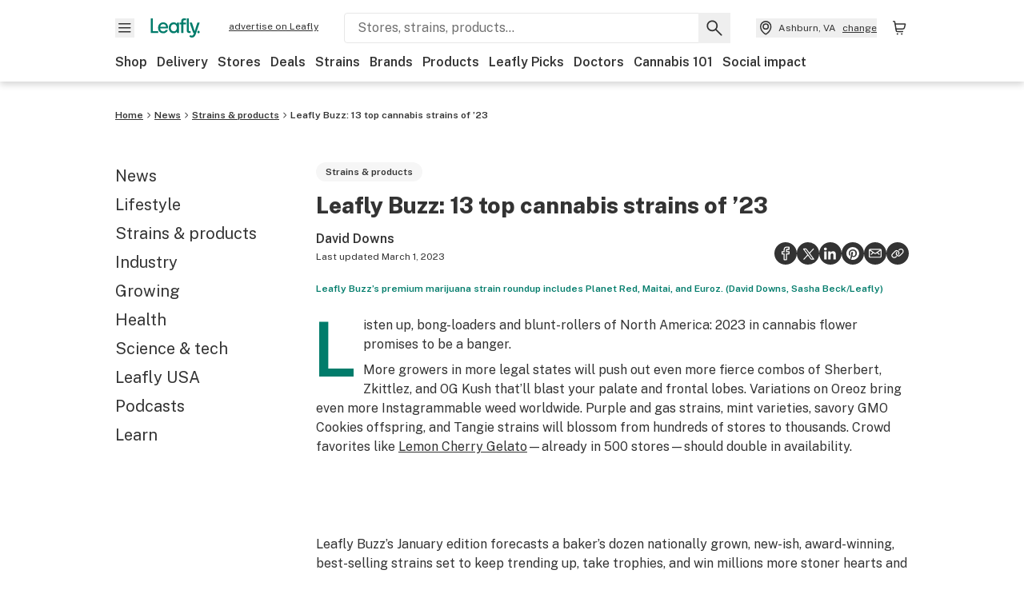

--- FILE ---
content_type: text/html; charset=utf-8
request_url: https://www.leafly.ca/news/strains-products/13-top-weed-strains-of-23
body_size: 53972
content:
<!DOCTYPE html><html lang="en"><head><meta charSet="utf-8" data-next-head=""/><meta name="viewport" content="width=device-width, initial-scale=1" class="jsx-3234670467" data-next-head=""/><link rel="apple-touch-icon" sizes="180x180" href="https://public.leafly.com/favicon/apple-touch-icon.png" class="jsx-3234670467" data-next-head=""/><link rel="apple-touch-icon" sizes="167x167" href="https://public.leafly.com/favicon/favicon-167x167.png" class="jsx-3234670467" data-next-head=""/><link rel="icon" type="image/png" sizes="32x32" href="https://public.leafly.com/favicon/favicon-32x32.png" class="jsx-3234670467" data-next-head=""/><link rel="icon" type="image/png" sizes="16x16" href="https://public.leafly.com/favicon/favicon-16x16.png" class="jsx-3234670467" data-next-head=""/><link rel="icon" type="image/png" sizes="48x48" href="https://public.leafly.com/favicon/favicon-48x48.png" class="jsx-3234670467" data-next-head=""/><link rel="icon" type="image/png" sizes="192x192" href="https://public.leafly.com/favicon/favicon-192x192.png" class="jsx-3234670467" data-next-head=""/><link rel="mask-icon" href="https://public.leafly.com/favicon/safari-pinned-tab.svg" color="#034638" class="jsx-3234670467" data-next-head=""/><link rel="shortcut icon" href="https://public.leafly.com/favicon/favicon.ico" class="jsx-3234670467" data-next-head=""/><meta name="mobile-web-app-capable" content="yes" class="jsx-3234670467" data-next-head=""/><meta name="apple-mobile-web-app-title" content="Leafly" class="jsx-3234670467" data-next-head=""/><meta name="application-name" content="Leafly" class="jsx-3234670467" data-next-head=""/><meta name="theme-color" content="#034638" class="jsx-3234670467" data-next-head=""/><meta name="twitter:app:country" content="US" class="jsx-3234670467" data-next-head=""/><meta name="twitter:app:id:iphone" content="416456429" class="jsx-3234670467" data-next-head=""/><meta name="twitter:app:id:ipad" content="416456429" class="jsx-3234670467" data-next-head=""/><meta name="twitter:app:id:googleplay" content="leafly.android" class="jsx-3234670467" data-next-head=""/><meta name="x-country-code" content="CA" class="jsx-3234670467" data-next-head=""/><link rel="alternate" type="application/rss+xml" title="Leafly » Leafly Buzz: 13 top cannabis strains of ’23 Feed" href="/news/strains-products/13-top-weed-strains-of-23/feed" data-next-head=""/><title data-next-head="">Leafly Buzz: 13 trending weed strains of ’23 | Leafly</title><meta name="description" content="Super Boof, Goofiez, RS#11, and Cap Junky are lighting up our feeds. Check this fresh baker’s dozen marijuana strains to puff tough in 2023." data-next-head=""/><meta name="robots" content="index, follow, max-snippet:-1, max-image-preview:large, max-video-preview:-1" data-next-head=""/><link rel="canonical" href="https://www.leafly.ca/news/strains-products/13-top-weed-strains-of-23" data-next-head=""/><meta property="og:locale" content="en_US" data-next-head=""/><meta property="og:type" content="article" data-next-head=""/><meta property="og:title" content="Leafly Buzz: 13 top cannabis strains of &#x27;23" data-next-head=""/><meta property="og:description" content="Super Boof, Goofiez, RS#11, and Cap Junky are lighting up our feeds. Check this fresh baker’s dozen marijuana strains to puff tough in 2023." data-next-head=""/><meta property="og:url" content="https://www.leafly.ca/news/strains-products/13-top-weed-strains-of-23" data-next-head=""/><meta property="og:site_name" content="Leafly" data-next-head=""/><meta property="article:publisher" content="http://www.facebook.com/leaflydotcom" data-next-head=""/><meta property="article:published_time" content="2023-01-20T17:32:13+00:00" data-next-head=""/><meta property="article:modified_time" content="2023-03-01T21:04:50+00:00" data-next-head=""/><meta property="og:image" content="https://leafly-cms-production.imgix.net/wp-content/uploads/2023/01/20082850/Janbuzz23-hero.jpg" data-next-head=""/><meta property="og:image:width" content="1920" data-next-head=""/><meta property="og:image:height" content="1080" data-next-head=""/><meta property="og:image:type" content="image/jpeg" data-next-head=""/><meta name="author" content="David Downs" data-next-head=""/><meta name="twitter:card" content="summary_large_image" data-next-head=""/><meta name="twitter:creator" content="@leafly" data-next-head=""/><meta name="twitter:site" content="@leafly" data-next-head=""/><link rel="alternate" href="https://www.leafly.com/news/strains-products/13-top-weed-strains-of-23" hrefLang="en-us" data-next-head=""/><link rel="alternate" href="https://www.leafly.ca/news/strains-products/13-top-weed-strains-of-23" hrefLang="en-ca" data-next-head=""/><link rel="profile" href="http://gmpg.org/xfn/11" data-next-head=""/><link rel="pingback" href="https://www.leafly.ca/xmlrpc.php" data-next-head=""/><link rel="shortlink" href="https://www.leafly.ca/wp-home/?p=241965" data-next-head=""/><link rel="dns-prefetch" href="https://static.chartbeat.com" data-next-head=""/><link as="image" rel="preload" href="https://leafly-cms-production.imgix.net/wp-content/uploads/2023/01/20082850/Janbuzz23-hero.jpg?auto=compress%2Cformat&amp;w=400&amp;dpr=1" media="(max-width: 543px) and (max-resolution: 1.99x), (max-width: 543px) and (-webkit-max-device-pixel-ratio: 1.99)" data-next-head=""/><link as="image" rel="preload" href="https://leafly-cms-production.imgix.net/wp-content/uploads/2023/01/20082850/Janbuzz23-hero.jpg?auto=compress%2Cformat&amp;w=400&amp;dpr=2" media="(max-width: 543px) and (min-resolution: 2x), (max-width: 543px) and (-webkit-min-device-pixel-ratio: 2)" data-next-head=""/><link as="image" rel="preload" href="https://leafly-cms-production.imgix.net/wp-content/uploads/2023/01/20082850/Janbuzz23-hero.jpg?auto=compress%2Cformat&amp;w=735&amp;dpr=1" media="(min-width: 544px) and (max-width: 767px) and (max-resolution: 1.99x), (min-width: 544px) and (max-width: 767px) and (-webkit-max-device-pixel-ratio: 1.99)" data-next-head=""/><link as="image" rel="preload" href="https://leafly-cms-production.imgix.net/wp-content/uploads/2023/01/20082850/Janbuzz23-hero.jpg?auto=compress%2Cformat&amp;w=735&amp;dpr=2" media="(min-width: 544px) and (max-width: 767px) and (min-resolution: 2x), (min-width: 544px) and (max-width: 767px) and (-webkit-min-device-pixel-ratio: 2)" data-next-head=""/><link as="image" rel="preload" href="https://leafly-cms-production.imgix.net/wp-content/uploads/2023/01/20082850/Janbuzz23-hero.jpg?auto=compress%2Cformat&amp;w=550&amp;dpr=1" media="(min-width: 768px) and (max-width: 1024px) and (max-resolution: 1.99x), (min-width: 768px) and (max-width: 1024px) and (-webkit-max-device-pixel-ratio: 1.99)" data-next-head=""/><link as="image" rel="preload" href="https://leafly-cms-production.imgix.net/wp-content/uploads/2023/01/20082850/Janbuzz23-hero.jpg?auto=compress%2Cformat&amp;w=550&amp;dpr=2" media="(min-width: 768px) and (max-width: 1024px) and (min-resolution: 2x), (min-width: 768px) and (max-width: 1024px) and (-webkit-min-device-pixel-ratio: 2)" data-next-head=""/><link as="image" rel="preload" href="https://leafly-cms-production.imgix.net/wp-content/uploads/2023/01/20082850/Janbuzz23-hero.jpg?auto=compress%2Cformat&amp;w=740&amp;dpr=1" media="(min-width: 1025px) and (max-resolution: 1.99x), (min-width: 1025px) and (-webkit-max-device-pixel-ratio: 1.99)" data-next-head=""/><link as="image" rel="preload" href="https://leafly-cms-production.imgix.net/wp-content/uploads/2023/01/20082850/Janbuzz23-hero.jpg?auto=compress%2Cformat&amp;w=740&amp;dpr=2" media="(min-width: 1025px) and (min-resolution: 2x), (min-width: 1025px) and (-webkit-min-device-pixel-ratio: 2)" data-next-head=""/><link rel="preconnect" href="https://public.leafly.com"/><link rel="dns-prefetch" href="https://auth.split.io"/><link rel="dns-prefetch" href="https://cdn.split.io"/><link rel="dns-prefetch" href="https://consumer-api.leafly.com"/><link rel="dns-prefetch" href="https://directus-media.leafly.com"/><link rel="dns-prefetch" href="https://leafly-production.imgix.net"/><link rel="dns-prefetch" href="https://leafly-public.imgix.net"/><link rel="dns-prefetch" href="https://maps.googleapis.com"/><link rel="dns-prefetch" href="https://public.leafly.com"/><link rel="dns-prefetch" href="https://securepubads.g.doubleclick.net"/><link rel="dns-prefetch" href="https://www.google-analytics.com"/><link rel="dns-prefetch" href="https://www.googletagmanager.com"/><meta name="x-country-code" content="CA"/><link rel="preload" href="https://public.leafly.com/web-web/_next/static/media/8bf7b2ceda89477b-s.p.woff2" as="font" type="font/woff2" crossorigin="anonymous" data-next-font="size-adjust"/><link rel="preload" href="https://public.leafly.com/web-web/_next/static/css/2200315dcd511fbd.css" as="style"/><link rel="preload" href="https://public.leafly.com/web-web/_next/static/css/614c42728ad62b3c.css" as="style"/><link rel="preload" href="https://public.leafly.com/web-web/_next/static/css/dabc58cb0a96d614.css" as="style"/><link href="https://www.leafly.com/wp-content/plugins/leafly-blocks/dist/blocks.frontend.min.css?ver=1768931689" rel="stylesheet" data-next-head=""/><script type="application/ld+json" class="yoast-schema-graph" data-next-head="">{"@context":"https://schema.org","@graph":[{"@type":"Article","@id":"https://www.leafly.ca/news/strains-products/13-top-weed-strains-of-23#article","isPartOf":{"@id":"https://www.leafly.ca/news/strains-products/13-top-weed-strains-of-23"},"author":{"name":"David Downs","@id":"https://www.leafly.ca/#/schema/person/0aee3acff176cf8de8c2ddf0a56646b8"},"headline":"Leafly Buzz: 13 top cannabis strains of &#8217;23","datePublished":"2023-01-20T17:32:13+00:00","dateModified":"2023-03-01T21:04:50+00:00","mainEntityOfPage":{"@id":"https://www.leafly.ca/news/strains-products/13-top-weed-strains-of-23"},"wordCount":2230,"commentCount":0,"publisher":{"@id":"https://www.leafly.ca/#organization"},"image":{"@id":"https://www.leafly.ca/news/strains-products/13-top-weed-strains-of-23#primaryimage"},"thumbnailUrl":"https://leafly-cms-production.imgix.net/wp-content/uploads/2023/01/20082850/Janbuzz23-hero.jpg","keywords":["Capulator","flower","Leafly Buzz","leafly picks","strain lists","strains"],"articleSection":["Strains &amp; products"],"inLanguage":"en-US","copyrightYear":"2023","copyrightHolder":{"@id":"https://www.leafly.ca/#organization"}},{"@type":"WebPage","@id":"https://www.leafly.ca/news/strains-products/13-top-weed-strains-of-23","url":"https://www.leafly.ca/news/strains-products/13-top-weed-strains-of-23","name":"Leafly Buzz: 13 trending weed strains of ’23 | Leafly","isPartOf":{"@id":"https://www.leafly.ca/#website"},"primaryImageOfPage":{"@id":"https://www.leafly.ca/news/strains-products/13-top-weed-strains-of-23#primaryimage"},"image":{"@id":"https://www.leafly.ca/news/strains-products/13-top-weed-strains-of-23#primaryimage"},"thumbnailUrl":"https://leafly-cms-production.imgix.net/wp-content/uploads/2023/01/20082850/Janbuzz23-hero.jpg","datePublished":"2023-01-20T17:32:13+00:00","dateModified":"2023-03-01T21:04:50+00:00","description":"Super Boof, Goofiez, RS#11, and Cap Junky are lighting up our feeds. Check this fresh baker’s dozen marijuana strains to puff tough in 2023.","inLanguage":"en-US","potentialAction":{"@type":"ReadAction","target":["https://www.leafly.ca/news/strains-products/13-top-weed-strains-of-23"]}},{"@type":"ImageObject","inLanguage":"en-US","@id":"https://www.leafly.ca/news/strains-products/13-top-weed-strains-of-23#primaryimage","url":"https://leafly-cms-production.imgix.net/wp-content/uploads/2023/01/20082850/Janbuzz23-hero.jpg","contentUrl":"https://leafly-cms-production.imgix.net/wp-content/uploads/2023/01/20082850/Janbuzz23-hero.jpg","width":1920,"height":1080,"caption":"Leafly Buzz’s premium marijuana strain roundup includes Planet Red, Maitai, and Euroz. (David Downs, Sasha Beck/Leafly)"},{"@type":"WebSite","@id":"https://www.leafly.ca/#website","url":"https://www.leafly.ca/","name":"Leafly","description":"Leafly is the world’s largest cannabis information resource.","publisher":{"@id":"https://www.leafly.ca/#organization"},"inLanguage":"en-US"},{"@type":"Organization","@id":"https://www.leafly.ca/#organization","name":"Leafly","url":"https://www.leafly.ca/","logo":{"@type":"ImageObject","inLanguage":"en-US","@id":"https://www.leafly.ca/#/schema/logo/image/","url":"https://leafly-cms-production.imgix.net/wp-content/uploads/2020/05/04155711/logo-1200x630.png","contentUrl":"https://leafly-cms-production.imgix.net/wp-content/uploads/2020/05/04155711/logo-1200x630.png","width":1200,"height":630,"caption":"Leafly"},"image":{"@id":"https://www.leafly.ca/#/schema/logo/image/"},"sameAs":["http://www.facebook.com/leaflydotcom","https://x.com/leafly","https://www.instagram.com/leafly","https://www.pinterest.com/leaflydotcom","https://www.youtube.com/leaflydotcom"]},{"@type":"Person","@id":"https://www.leafly.ca/#/schema/person/0aee3acff176cf8de8c2ddf0a56646b8","name":"David Downs","image":{"@type":"ImageObject","inLanguage":"en-US","@id":"https://www.leafly.ca/#/schema/person/image/","url":"https://secure.gravatar.com/avatar/99f10c3dc8b8d92f4b77e4e8512c436e7e236ebef79542c684489b4a196b4104?s=96&d=mm&r=g","contentUrl":"https://secure.gravatar.com/avatar/99f10c3dc8b8d92f4b77e4e8512c436e7e236ebef79542c684489b4a196b4104?s=96&d=mm&r=g","caption":"David Downs"},"description":"Leafly Senior Editor David Downs is the former Cannabis Editor of the San Francisco Chronicle. He's appeared on The Today Show, and written for Scientific American, The New York Times, WIRED, Rolling Stone, The Onion A/V Club, High Times, and many more outlets. He is a 2023 judge for The Emerald Cup, and has covered weed since 2009.","url":"https://www.leafly.ca/news/author/david-downs"}]}</script><link rel="stylesheet" href="https://public.leafly.com/web-web/_next/static/css/2200315dcd511fbd.css" data-n-g=""/><link rel="stylesheet" href="https://public.leafly.com/web-web/_next/static/css/614c42728ad62b3c.css" data-n-p=""/><link rel="stylesheet" href="https://public.leafly.com/web-web/_next/static/css/dabc58cb0a96d614.css" data-n-p=""/><noscript data-n-css=""></noscript><script defer="" noModule="" src="https://public.leafly.com/web-web/_next/static/chunks/polyfills-42372ed130431b0a.js"></script><script defer="" src="https://public.leafly.com/web-web/_next/static/chunks/16694.fd886ec5d3a7b278.js"></script><script defer="" src="https://public.leafly.com/web-web/_next/static/chunks/50629.af689dde68718e8e.js"></script><script defer="" src="https://public.leafly.com/web-web/_next/static/chunks/82829-e01bc4a5f8c1f185.js"></script><script defer="" src="https://public.leafly.com/web-web/_next/static/chunks/28266-7cfb5f594cbf64b0.js"></script><script defer="" src="https://public.leafly.com/web-web/_next/static/chunks/82360.484da01b9fdface4.js"></script><script defer="" src="https://public.leafly.com/web-web/_next/static/chunks/19898.2c5a92c60a02f214.js"></script><script src="https://public.leafly.com/web-web/_next/static/chunks/webpack-bc9d383abcd216a8.js" defer=""></script><script src="https://public.leafly.com/web-web/_next/static/chunks/framework-9ac9d21db2e0221a.js" defer=""></script><script src="https://public.leafly.com/web-web/_next/static/chunks/main-ea4d7d90d12ab770.js" defer=""></script><script src="https://public.leafly.com/web-web/_next/static/chunks/pages/_app-7eb6bce69030dd2d.js" defer=""></script><script src="https://public.leafly.com/web-web/_next/static/chunks/11845-e81b3133e61fc1d6.js" defer=""></script><script src="https://public.leafly.com/web-web/_next/static/chunks/32532-f50d50105e103b24.js" defer=""></script><script src="https://public.leafly.com/web-web/_next/static/chunks/26104-36e58524098c9dd0.js" defer=""></script><script src="https://public.leafly.com/web-web/_next/static/chunks/73344-96a46dbb8aee30d2.js" defer=""></script><script src="https://public.leafly.com/web-web/_next/static/chunks/pages/news/%5BcategorySlug%5D/%5BarticleSlug%5D-ddd02f6ace48d568.js" defer=""></script><script src="https://public.leafly.com/web-web/_next/static/698dd9a2db7912ba51490c6a0232fb90c2099238/_buildManifest.js" defer=""></script><script src="https://public.leafly.com/web-web/_next/static/698dd9a2db7912ba51490c6a0232fb90c2099238/_ssgManifest.js" defer=""></script><style id="__jsx-3856579990">:root{--app-banner-height:0px}@media(min-width:1025px){:root{--app-banner-height:0px}}</style><style id="__jsx-455919603">:root{--header-height:calc(56px + 36px)}@media(min-width:1025px){:root{--header-height:112px}}</style><style id="__jsx-245e80c41778bf24">li.active.jsx-245e80c41778bf24:before{content:"";position:absolute;background-color:var(--color-green);height:100%;width:4px;left:-12px}</style><style id="__jsx-2315038610">.carousel__card.jsx-2315038610{width:250px}@media only screen and (min-width:1025px){.carousel__card.jsx-2315038610{width:calc(33.33333333333333% - 8px)}}</style><style id="__jsx-3340582426">.carousel__card.jsx-3340582426{width:250px}@media only screen and (min-width:1025px){.carousel__card.jsx-3340582426{width:calc(25% - 9px)}}</style><style id="__jsx-f67053dea783af16">--scoped-blocks: .wp-block-leafly-blocks-leafly-dispensary-card,
          .wp-block-leafly-blocks-leafly-star-rating;

        
        .has-black-color {color:var(--color-default)!important}.has-black-background-color{background-color:var(--color-default)!important}.has-dark-grey-color{color:#888!important}.has-dark-grey-background-color{background-color:#888!important}.has-grey-color{color:var(--color-grey)!important}.has-grey-background-color{background-color:var(--color-grey)!important}.has-light-grey-color{color:var(--color-light-grey)!important}.has-light-grey-background-color{background-color:var(--color-light-grey)!important}.has-leafly-white-color{color:var(--color-leafly-white)!important}.has-leafly-white-background-color{background-color:var(--color-leafly-white)!important}.has-white-color{color:var(--color-white)!important}.has-white-background-color{background-color:var(--color-white)!important}.has-dark-green-color{color:var(--color-primary)!important}.has-dark-green-background-color{background-color:var(--color-primary)!important}.has-green-color{color:var(--color-green)!important}.has-green-background-color{background-color:var(--color-green)!important}.has-light-green-color{color:var(--color-tertiary)!important}.has-light-green-background-color{background-color:var(--color-tertiary)!important}.has-lighter-green-color{color:#ccdad7!important}.has-lighter-green-background-color{background-color:#ccdad7!important}.has-lightest-green-color{color:#e6f2f0!important}.has-lightest-green-background-color{background-color:#e6f2f0!important}.has-yellow-color{color:var(--color-yellow)!important}.has-yellow-background-color{background-color:var(--color-yellow)!important}.has-caryophyllene-color{color:var(--color-caryophyllene)!important}.has-caryophyllene-background-color{background-color:var(--color-caryophyllene)!important}.has-humulene-color{color:var(--color-humulene)!important}.has-humulene-background-color{background-color:var(--color-humulene)!important}.has-limonene-color{color:var(--color-limonene)!important}.has-limonene-background-color{background-color:var(--color-limonene)!important}.has-linalool-color{color:var(--color-linalool)!important}.has-linalool-background-color{background-color:var(--color-linalool)!important}.has-myrcene-color{color:var(--color-myrcene)!important}.has-myrcene-background-color{background-color:var(--color-myrcene)!important}.has-ocimene-color{color:var(--color-ocimene)!important}.has-ocimene-background-color{background-color:var(--color-ocimene)!important}.has-pinene-color{color:var(--color-pinene)!important}.has-pinene-background-color{background-color:var(--color-pinene)!important}.has-terpinolene-color{color:var(--color-terpinolene)!important}.has-terpinolene-background-color{background-color:var(--color-terpinolene)!important}.has-error-color{color:var(--color-error)!important}.has-error-background-color{background-color:var(--color-error)!important}.has-pickup-color{color:var(--color-pickup)!important}.has-pickup-background-color{background-color:var(--color-pickup)!important}.has-normal-font-size,.has-huge-font-size{font-size:initial!important}.has-extra-extra-large-font-size{font-size:var(--font-size-xxl)!important}.has-extra-large-font-size{font-size:var(--font-size-xl)!important}.has-large-font-size{font-size:var(--font-size-l)!important}.has-medium-font-size{font-size:var(--font-size-m)!important}.has-small-font-size{font-size:var(--font-size-s)!important}.has-extra-small-font-size{font-size:var(--font-size-xs)!important}.has-text-align-right{text-align:right}.has-text-align-center{text-align:center}.has-text-align-left{text-align:left}#article-content p,#article-content ul:not(.carousel-list,.dropdown-menu),#article-content ol{max-width:768px}#article-content *:not(var(--scoped-blocks)) p+h2,#article-content *:not(var(--scoped-blocks)) p+h3,#article-content *:not(var(--scoped-blocks)) p+h4,#article-content *:not(var(--scoped-blocks)) p+h5,#article-content *:not(var(--scoped-blocks)) p+h6{margin-top:24px}#article-content *:not(var(--scoped-blocks)) h2+p,#article-content *:not(var(--scoped-blocks)) h3+p,#article-content *:not(var(--scoped-blocks)) h4+p,#article-content *:not(var(--scoped-blocks)) h5+p,#article-content *:not(var(--scoped-blocks)) h6+p{margin-top:12px}#article-content p:empty,#article-content *:not(var(--scoped-blocks)) span:empty{display:none}#article-content p.has-background,#article-content .wp-block-group.has-background{padding:36px}#article-content ul:not(.carousel-list,.interactive-map ul),#article-content ol{margin-left:24px;margin-bottom:16px;margin-top:16px}#article-content ul:not(.carousel-list,.interactive-map ul){list-style:disc;overflow-wrap:break-word}#article-content ul:not(.carousel-list).has-background{margin-left:0}#article-content ol{list-style:decimal}.leafly-green-dropcap,.has-drop-cap:not(:focus):first-letter{font-size:95px;line-height:84px;color:var(--color-green);margin:0px 8px 0 -4px;font-weight:600}.leafly-green-dropcap{float:left}.series-active-bar{width:16px}.wpcf7-form input[type="text"],.wpcf7-form input[type="email"]{background-color:#fff}.wpcf7-form textarea{box-sizing:border-box;padding:10px;width:100%}.wpcf7-form textarea::-webkit-input-placeholder{font-size:16px;color:#017c6b}.wpcf7-form textarea::-ms-input-placeholder{font-size:16px;color:#017c6b}.wpcf7-form textarea::placeholder{font-size:16px;color:#017c6b}.wpcf7-form input[type="email"],.wpcf7-form input[type="text"],.wpcf7-form textarea{background-color:var(--color-leafly-white);margin-bottom:12px}.wpcf7-form span.wpcf7-list-item{display:flex;margin:0}.wpcf7-form input[type="radio"]{width:20px;margin:7px 7px 0 0}.wpcf7-form .wpcf7-submit{background-color:var(--color-green);border-radius:4px;color:white;font-weight:600}blockquote.wp-block-quote{display:block;background-color:var(--color-yellow);font-weight:600;margin:12px 0;padding:16px;text-align:left}blockquote.wp-block-quote p{font-size:var(--font-size-m);font-style:normal;line-height:calc(1em + 8px);margin-bottom:0}blockquote.wp-block-quote cite{font-size:var(--font-size-s);color:var(--color-dark-green);font-style:italic}@media screen and (min-width:768px){blockquote.wp-block-quote.has-text-align-left{float:left;max-width:225px;margin-right:24px}blockquote.wp-block-quote.has-text-align-right{float:right;max-width:225px;margin-left:24px}}.wp-block-pullquote,.article-content>blockquote:not(.wp-block-quote){padding:24px;text-align:left;color:var(--color-dark-green);max-width:90%;margin:0 auto;position:relative}.wp-block-pullquote.alignleft{float:left}.wp-block-pullquote.alignright{float:right}.wp-block-pullquote.has-background{margin:24px auto}.wp-block-pullquote:not(.has-background):after,.article-content>blockquote:not(.wp-block-quote):after{content:"";width:64px;height:64px;display:block;position:absolute;background-image:url('data:image/svg+xml;utf8,<svg width="64" height="64" viewBox="0 0 64 64" fill="none" xmlns="http://www.w3.org/2000/svg"><path d="M28.2171 20.186C24.6615 21.3437 22.2636 22.708 21.0233 24.2791C19.8656 25.7674 19.2868 27.9587 19.2868 30.8527V31.2248H29.2093V51.4419H8V32.3411C8 27.0491 9.24031 22.7907 11.7209 19.5659C14.2842 16.2584 18.4186 13.7364 24.124 12L28.2171 20.186ZM55.0078 20.186C51.5349 21.3437 49.1783 22.708 47.938 24.2791C46.7804 25.7674 46.2015 27.9587 46.2015 30.8527V31.2248H56V51.4419H34.9147V32.3411C34.9147 27.0491 36.155 22.7907 38.6357 19.5659C41.199 16.2584 45.3333 13.7364 51.0388 12L55.0078 20.186Z" fill="%23ccdad7"/></svg>');top:-4px;z-index:-1;left:-15px}.wp-block-pullquote blockquote,.wp-block-pullquote.is-style-solid-color blockquote{max-width:100%;margin:0}.wp-block-pullquote blockquote p,.wp-block-pullquote.is-style-solid-color blockquote p,.article-content>blockquote:not(.wp-block-quote)>p{font-size:var(--font-size-m);font-style:italic;margin-bottom:0;line-height:1.4}.wp-block-pullquote .wp-block-pullquote__citation,.wp-block-pullquote cite,.wp-block-pullquote footer{margin-top:12px;font-size:var(--font-size-s);display:block}.wp-block-leafly-blocks-column .wp-block-pullquote{max-width:100%!important}@media screen and (min-width:768px){.wp-block-pullquote{max-width:80%}}.wp-block-cover,.wp-block-gallery,.wp-block-image,.wp-caption{max-width:100%;margin:16px auto}.wp-block-cover.alignleft,.wp-block-gallery.alignleft,.wp-block-image.alignleft,.wp-caption.alignleft,img.alignleft{margin:0 24px 0 0;float:left}.wp-block-cover.alignright,.wp-block-gallery.alignright,.wp-block-image.alignright,.wp-caption.alignright,img.alignright{margin:0 0 0 24px;float:right}.wp-block-image.alignright.is-resized,.wp-block-image.alignleft.is-resized,.wp-block-image.aligncenter.is-resized{width:50%}.wp-block-image .aligncenter img{margin:0 auto}.wp-block-image figcaption,.wp-block-gallery figcaption,#article-content .wp-caption-text{color:var(--color-green);font-size:var(--font-size-xs);line-height:1.6;margin:4px 0 0 0;font-weight:600}.wp-block-gallery{display:flex;flex-wrap:wrap;gap:12px}.wp-block-gallery .wp-block-image figcaption{justify-content:center}#article-content p>img:not([class*="align"]),.wp-block-image:not(.is-resized)>a img,.wp-block-image:not(.is-resized)>img,.wp-block-image>figure:not(.is-resized) img,.wp-caption img{width:100%}@media(max-width:700px){.wp-block-image img{width:100%}.wp-block-image,.wp-block-image>figure,.wp-caption,img.alignleft,img.alignright,img.aligncenter{width:100%!important;float:none!important;margin:16px auto!important}}.wp-block-cover,.wp-block-cover-image{height:auto;padding:var(--grid-margin-width)}.wp-block-cover .wp-block-cover__inner-container>p,.wp-block-cover-image .wp-block-cover__inner-container>p{margin-bottom:0}.wp-block-cover>.image-container{position:absolute;width:100%;height:100%}.wp-block-cover>.image-container img{object-fit:cover;object-position:center}.wp-block-leafly-blocks-article-card .image-container.image--16\:9{padding-bottom:56.25%}.wp-block-leafly-blocks-article-card .image-container.apply-ratio img{top:50%;left:50%;transform:translate(-50%,-50%)}.wp-block-table.alignright{float:right;margin:0 0 0 24px}.wp-block-table.alignleft{float:left;margin:0 24px 0 0}.wp-block-table table th,.wp-block-table table td{padding:8px}.wp-block-table table th{text-align:left}.tablepress,.wp-block-table{margin-top:24px;margin-bottom:24px}.tablepress thead,.wp-block-table thead{font-size:12px}.tablepress tbody,.wp-block-table tbody,.wp-block-table.is-style-stripes tbody tr:nth-child(odd){font-size:16px;background-color:var(--color-white)}.tablepress tfoot th,.tablepress thead th,.wp-block-table tfoot th,.wp-block-table thead th{background-color:var(--color-leafly-white)!important;font-weight:600!important}.tablepress thead th,.tablepress tbody td,.tablepress tfoot th,.wp-block-table thead th,.wp-block-table tbody td,.wp-block-table tfoot th{border:1px solid var(--color-light-grey)!important}.tablepress u{text-decoration:none}.tablepress a{color:var(--color-green)}.tablepress a:hover{text-decoration:underline}.wp-block-embed{margin:24px 0}.wp-block-embed.wp-embed-aspect-16-9{position:relative;width:100%;height:0;padding-bottom:56.25%}.wp-block-embed.wp-embed-aspect-16-9 iframe{position:absolute;top:0;left:0;width:100%;height:100%}.wp-block-embed.wp-embed-aspect-16-9 .wp-block-embed__wrapper{position:initial}.wp-block-embed .twitter-tweet,.wp-block-embed iframe,.wp-block-embed .embedly-card-hug{margin:0 auto!important}.wp-block-embed.is-provider-pinterest iframe{width:100%!important;max-height:600px}iframe[src*="linkedin"],iframe[src*="facebook"],iframe[src*="instagram"]{width:100%!important;max-width:500px!important;margin:24px auto!important}iframe[src*="linkedin"]{min-height:500px;border-bottom:1px solid rgba(0,0,0,.15);border-radius:8px}hr{color:var(--color-tertiary);margin-left:auto;margin-right:auto;width:90%;margin-top:24px;margin-bottom:24px}.wp-block-separator.is-style-dots{line-height:0;height:0;padding:8px}.wp-block-separator.is-style-dots:before{font-size:80px;letter-spacing:16px;padding-left:0;line-height:0}.wp-block-media-text.has-media-on-the-right .wp-block-media-text__content{padding:0;padding-right:8%}.wp-block-media-text.has-media-on-the-left .wp-block-media-text__content{padding:0;padding-left:8%}@media(max-width:600px){.wp-block-media-text.is-stacked-on-mobile .wp-block-media-text__content{padding:0!important}}.wp-block-buttons{margin:16px 0;display:flex;gap:var(--grid-gutter-width);flex-wrap:wrap;align-items:center}.wp-block-buttons.is-nowrap{flex-wrap:nowrap}.wp-block-buttons.is-vertical{flex-direction:column}.wp-block-buttons.is-content-justification-left{justify-content:flex-start}.wp-block-buttons.is-content-justification-left.is-vertical{align-items:flex-start}.wp-block-buttons.is-content-justification-center{justify-content:center}.wp-block-buttons.is-content-justification-center.is-vertical{align-items:center}.wp-block-buttons.is-content-justification-right{justify-content:flex-end}.wp-block-buttons.is-content-justification-right.is-vertical{align-items:flex-end}.wp-block-buttons.is-content-justification-space-between{justify-content:space-between}.wp-block-buttons>.wp-block-button.wp-block-button__width-25{width:calc(25% - (var(--grid-gutter-width)*.75))}.wp-block-buttons>.wp-block-button.wp-block-button__width-50{width:calc(50% - (var(--grid-gutter-width)*.5))}.wp-block-buttons>.wp-block-button.wp-block-button__width-75{width:calc(75% - (var(--grid-gutter-width)*.25))}.wp-block-buttons>.wp-block-button.wp-block-button__width-100{width:100%;flex-basis:100%}.wp-block-buttons.is-vertical>.wp-block-button.wp-block-button__width-25{width:25%}.wp-block-buttons.is-vertical>.wp-block-button.wp-block-button__width-50{width:50%}.wp-block-buttons.is-vertical>.wp-block-button.wp-block-button__width-75{width:75%}.wp-block-buttons>.wp-block-button>.wp-block-button__link{border-radius:9999px;display:block;font-size:14px;font-weight:600;text-align:center;display:block;padding:8px 24px;line-height:20px}.wp-block-buttons>.wp-block-button>.wp-block-button__link,.wp-block-buttons>.wp-block-button.is-style-default>.wp-block-button__link,.wp-block-buttons>.wp-block-button.is-style-primary>.wp-block-button__link{background-color:var(--color-green);color:var(--color-white)}.wp-block-buttons>.wp-block-button.is-style-tertiary>.wp-block-button__link{background-color:transparent;border-color:var(--color-default);border-width:2px;color:var(--color-default)}@media(min-width:768px){.full-width-sidebar #article-content .wp-block-leafly-blocks-leafly-background-section>.container,.full-width-sidebar #news-header-container{padding-left:240px}}#article-content #dispensaries-section p{margin-top:0;font-size:16px}</style><style id="__jsx-3234670467">html{font-family:'Public Sans', 'Public Sans Fallback'}</style></head><body><noscript><iframe height="0" src="https://www.googletagmanager.com/ns.html?id=GTM-NN27SHZ" style="display:none;visibility:hidden" title="No content" width="0"></iframe></noscript><script async="" src="//www.instagram.com/embed.js"></script><div id="__next"><div aria-hidden="false" id="modal-frame"><div class="p-lg pr-xxl text-xs text-white bg-default rounded z-[2147483647] shadow-low fixed md:w-[300px]
         bottom-[0.5rem]  right-[0.5rem]  left-[0.5rem]
         md:bottom-[1rem] md:right-[1rem] md:left-[auto] hidden"><div>We use cookies for certain features and to improve your experience. See our <a href="/info/privacy-policy#cookies">Cookie Policy</a> and<!-- --> <a href="/info/privacy-policy">Privacy Policy</a> to learn more</div><button aria-label="Close privacy and cookie policy notice" class="absolute m-sm right-0 text-white top-0"><svg xmlns="http://www.w3.org/2000/svg" viewBox="0 0 24 24" height="16" width="16"><path fill="currentColor" fill-rule="evenodd" d="m11.75 10.689 6.47-6.47a.749.749 0 1 1 1.06 1.06l-6.47 6.47 6.47 6.47a.749.749 0 1 1-1.06 1.06l-6.47-6.468-6.47 6.469a.749.749 0 1 1-1.06-1.06l6.469-6.47-6.47-6.47a.749.749 0 1 1 1.06-1.06l6.47 6.469z" clip-rule="evenodd"></path></svg></button></div><div class="jsx-455919603 transition-[padding-top] motion-reduce:transition-none pt-[calc(var(--app-banner-height,0px)+52px+36px)] lg:pt-[calc(var(--app-banner-height,0px)+106px)]"><div data-testid="header" id="header-container" class="jsx-455919603 z-header w-full bg-white top-0 fixed transition-transform motion-reduce:transition-none transform lg:transform-none translate-y-[-82px]"><div data-testid="header-banner" aria-hidden="true" class="jsx-3856579990 w-full lg:overflow-hidden lg:h-0"><div class="jsx-3856579990 bg-white flex justify-between items-center py-md px-4 border border-light-grey"><div class="jsx-3856579990 flex items-center"><button aria-label="Close app download banner" data-testid="dismiss-app-banner" class="jsx-3856579990 text-default"><svg xmlns="http://www.w3.org/2000/svg" viewBox="0 0 24 24" width="15.3" height="15.3"><path fill="currentColor" fill-rule="evenodd" d="m11.75 10.689 6.47-6.47a.749.749 0 1 1 1.06 1.06l-6.47 6.47 6.47 6.47a.749.749 0 1 1-1.06 1.06l-6.47-6.468-6.47 6.469a.749.749 0 1 1-1.06-1.06l6.469-6.47-6.47-6.47a.749.749 0 1 1 1.06-1.06l6.47 6.469z" clip-rule="evenodd"></path></svg></button><div style="height:56px" class="jsx-3856579990 flex items-center ml-4"><svg xmlns="http://www.w3.org/2000/svg" fill="none" viewBox="0 0 56 57" width="56" height="56"><rect width="56" height="56" y="0.086" fill="#017C6B" rx="12"></rect><path fill="#F6F6F6" fill-rule="evenodd" d="M12.361 33.122V31.49H7.937v-11.2h-1.71v12.833zm23.787-11.188h1.356v-1.63h-1.963c-1.32 0-2.175 1.02-2.175 2.295v1.344h-1.363v1.54h1.363v7.629h1.797l.008-7.628h2.239v-1.54h-2.24l-.007-.993c0-.778.358-1.017.985-1.017m1.988 9.118V20.303h1.696v10.142c0 .748.213 1.036.57 1.036h.777v1.63h-.908c-2.135 0-2.135-2.059-2.135-2.059m11.632-7.696-3.501 10.457c-.54 1.674-1.468 2.976-3.446 2.976-1.16 0-1.974-.625-2.234-.907l.782-1.373c.298.244.782.545 1.378.545.782 0 1.378-.677 1.657-1.504l.261-.79h-.587l-3.26-9.404h2.067l2.423 7.545h.028l2.44-7.546zm-.896 9.755c-.535 0-.916-.376-.916-.91 0-.538.374-.909.916-.909.535 0 .897.37.897.91 0 .533-.362.909-.897.909m-24.756-4.877c0 1.842 1.121 3.14 2.7 3.14 1.577 0 2.642-1.298 2.642-3.14 0-1.862-1.065-3.14-2.642-3.14-1.598 0-2.7 1.278-2.7 3.14m5.369-3.395.144-1.306h1.75v9.401h-1.75l-.17-1.35c-.487.841-1.446 1.538-2.948 1.538-2.433 0-4.334-1.955-4.334-4.888 0-2.953 1.958-4.89 4.43-4.89 1.291 0 2.38.51 2.878 1.495m-7.933 3.865h-7.269c.155 1.673 1.087 2.782 2.931 2.782.912 0 1.863-.45 2.27-1.372h1.923c-.486 1.974-2.384 3.008-4.212 3.008-2.99 0-4.834-1.955-4.834-4.926 0-2.858 2.019-4.851 4.679-4.851 2.42 0 4.51 1.442 4.523 4.754 0 .195 0 .386-.01.605m-1.872-1.448c-.04-1.241-.99-2.35-2.582-2.35-1.437 0-2.446.92-2.737 2.35z" clip-rule="evenodd"></path></svg><div class="jsx-3856579990 flex flex-col ml-3"><p class="jsx-3856579990 text-sm font-bold mb-0 text-default">Leafly</p><div aria-label="Rating: 4.8 out fo 5 stars" role="img" class="jsx-3856579990 leading-[0]"><div class="jsx-3856579990 inline-block"><svg xmlns="http://www.w3.org/2000/svg" viewBox="0 0 24 24" height="12" width="12" class="fill-[#1274b8]"><path fill-rule="evenodd" d="m8.371 8.073 2.192-4.348a1.333 1.333 0 0 1 2.372 0l2.196 4.35 4.158.412a1.324 1.324 0 0 1 .821 2.258l-3.457 3.426 1.282 4.66a1.327 1.327 0 0 1-1.876 1.53l-4.31-2.135-4.3 2.13a1.33 1.33 0 0 1-1.434-.156 1.33 1.33 0 0 1-.446-1.372l1.283-4.659-3.46-3.427a1.321 1.321 0 0 1 .809-2.256z" clip-rule="evenodd"></path></svg></div><div class="jsx-3856579990 inline-block"><svg xmlns="http://www.w3.org/2000/svg" viewBox="0 0 24 24" height="12" width="12" class="fill-[#1274b8]"><path fill-rule="evenodd" d="m8.371 8.073 2.192-4.348a1.333 1.333 0 0 1 2.372 0l2.196 4.35 4.158.412a1.324 1.324 0 0 1 .821 2.258l-3.457 3.426 1.282 4.66a1.327 1.327 0 0 1-1.876 1.53l-4.31-2.135-4.3 2.13a1.33 1.33 0 0 1-1.434-.156 1.33 1.33 0 0 1-.446-1.372l1.283-4.659-3.46-3.427a1.321 1.321 0 0 1 .809-2.256z" clip-rule="evenodd"></path></svg></div><div class="jsx-3856579990 inline-block"><svg xmlns="http://www.w3.org/2000/svg" viewBox="0 0 24 24" height="12" width="12" class="fill-[#1274b8]"><path fill-rule="evenodd" d="m8.371 8.073 2.192-4.348a1.333 1.333 0 0 1 2.372 0l2.196 4.35 4.158.412a1.324 1.324 0 0 1 .821 2.258l-3.457 3.426 1.282 4.66a1.327 1.327 0 0 1-1.876 1.53l-4.31-2.135-4.3 2.13a1.33 1.33 0 0 1-1.434-.156 1.33 1.33 0 0 1-.446-1.372l1.283-4.659-3.46-3.427a1.321 1.321 0 0 1 .809-2.256z" clip-rule="evenodd"></path></svg></div><div class="jsx-3856579990 inline-block"><svg xmlns="http://www.w3.org/2000/svg" viewBox="0 0 24 24" height="12" width="12" class="fill-[#1274b8]"><path fill-rule="evenodd" d="m8.371 8.073 2.192-4.348a1.333 1.333 0 0 1 2.372 0l2.196 4.35 4.158.412a1.324 1.324 0 0 1 .821 2.258l-3.457 3.426 1.282 4.66a1.327 1.327 0 0 1-1.876 1.53l-4.31-2.135-4.3 2.13a1.33 1.33 0 0 1-1.434-.156 1.33 1.33 0 0 1-.446-1.372l1.283-4.659-3.46-3.427a1.321 1.321 0 0 1 .809-2.256z" clip-rule="evenodd"></path></svg></div><div class="jsx-3856579990 inline-block"><svg xmlns="http://www.w3.org/2000/svg" viewBox="0 0 24 24" height="12" width="12" class="fill-[#1274b8]"><path fill-rule="evenodd" d="m8.371 8.073 2.192-4.348a1.333 1.333 0 0 1 2.372 0l2.196 4.35 4.158.412a1.324 1.324 0 0 1 .821 2.258l-3.457 3.426 1.282 4.66a1.327 1.327 0 0 1-1.876 1.53l-4.31-2.135-4.3 2.13a1.33 1.33 0 0 1-1.434-.156 1.33 1.33 0 0 1-.446-1.372l1.283-4.659-3.46-3.427a1.321 1.321 0 0 1 .809-2.256z" clip-rule="evenodd"></path></svg></div></div><p class="jsx-3856579990 text-xs mb-0 text-default">Shop legal, local weed.</p></div></div></div><a href="https://onelink.to/leaflysmartbanner" target="_blank" rel="noreferrer" class="jsx-3856579990 text-sm font-bold text-[#1274b8]">Open</a></div></div><header class="jsx-455919603 shadow-low relative"><div class="jsx-455919603 container pt-lg"><div class="jsx-455919603 flex flex-wrap justify-between items-center"><div class="jsx-455919603 flex"><div class="flex flex-shrink-0 relative mr-lg header__menu"><button data-testid="Menu" aria-label="Open site navigation"><svg xmlns="http://www.w3.org/2000/svg" viewBox="0 0 24 24" height="24" width="24"><path fill-rule="evenodd" d="M4.75 17.5h14a.75.75 0 0 0 0-1.5h-14a.75.75 0 0 0 0 1.5m0-5h14a.75.75 0 0 0 0-1.5h-14a.75.75 0 0 0 0 1.5m0-5h14a.75.75 0 0 0 0-1.5h-14a.75.75 0 0 0 0 1.5" clip-rule="evenodd"></path></svg><div class="jsx-455919603 absolute top-[1px] right-[1px]"></div></button></div><a data-testid="logo" aria-label="Leafly" class="text-green flex-shrink-0 header__logo" href="/"><svg xmlns="http://www.w3.org/2000/svg" viewBox="0 0 288.15 112.94" width="70" height="24"><path d="M281.28 87.61c-4.1 0-7-3-7-7.28s2.87-7.28 7-7.28 6.87 3 6.87 7.28-2.77 7.28-6.87 7.28M154.64 24.56l-.94 8.59c-3.24-6.47-10.31-9.82-18.71-9.82-16.07 0-28.81 12.73-28.81 32.14s12.36 32.14 28.19 32.14c9.77 0 16-4.58 19.16-10.11l1.11 8.88H166V24.56zM136 76.12c-10.5 0-18-8.64-18-20.9s7.34-20.9 18-20.9 17.58 8.51 17.58 20.9-7.13 20.9-17.58 20.9M212.15 0v72.54s0 13.89 15.53 13.89h6.6v-11h-5.65c-2.59 0-4.14-2-4.14-7V0z" class="logo_svg__cls-1"></path><path d="m288.15 24.56-23.27 68.8c-3.58 11-9.75 19.58-22.89 19.58a21.3 21.3 0 0 1-14.85-6l5.2-9a14.8 14.8 0 0 0 9.16 3.59c5.19 0 9.15-4.46 11-9.9l1.73-5.2h-3.9l-21.65-61.87h13.73l16.1 49.65h.19l16.21-49.65zM44 75.43v11H0V0h12.36v75.43zm58-16.84H55.63c1 11 6.93 18.31 18.68 18.31 5.82 0 11.88-3 14.48-9H101c-3.09 13-15.19 19.79-26.84 19.79-19 0-30.81-12.86-30.81-32.41 0-18.81 12.87-31.92 29.82-31.92 15.42 0 28.75 9.49 28.83 31.28zm-12-9.53c-.22-8.16-6.28-15.46-16.43-15.46-9.16 0-15.59 6.06-17.44 15.46zM198.67 11H208V0h-13.5c-9.07 0-15 6.89-15 15.49v9.07h-9.37V35h9.37v51.43h12.4L192 35h15.4V24.56H192v-6.69c-.1-5.25 2.36-6.87 6.67-6.87" class="logo_svg__cls-1"></path></svg></a><a href="https://success.leafly.ca?utm_source=site_header&amp;utm_medium=header&amp;utm_campaign=sell_on_leafly&amp;utm_content=SOL" class="hidden lg:block flex-shrink-0 text-xs mx-xxl underline">advertise on Leafly</a></div><div class="jsx-455919603 hidden lg:block flex-1"><div id="global-search" class="flex-grow basis-full h-[50px] md:h-auto lg:basis-[initial] lg:relative lg:mr-xxl order-[20] lg:order-[0] overflow-hidden md:overflow-visible" data-testid="global-search-container"><form id="global-search__form" class="w-full mt-md lg:mt-none transition-transform motion-reduce:transition-none" role="search" action="/search" method="get"><div class="relative bg-white form__field"><input class="pr-[74px] text-sm border rounded bg-leafly-white border-light-grey py-xs lg:bg-white focus:bg-leafly-white" placeholder="Stores, strains, products..." type="search" autoComplete="off" aria-label="Search Leafly" data-testid="global-search-input" required="" name="q"/><div class="absolute top-0 right-0 flex h-full text-default"><button id="global-search__clear" class="hidden px-sm" type="button" aria-label="Clear search"><svg xmlns="http://www.w3.org/2000/svg" viewBox="0 0 24 24" class="flex-shrink-0 block search__icon" height="18" width="18"><path fill="currentColor" fill-rule="evenodd" d="m11.75 10.689 6.47-6.47a.749.749 0 1 1 1.06 1.06l-6.47 6.47 6.47 6.47a.749.749 0 1 1-1.06 1.06l-6.47-6.468-6.47 6.469a.749.749 0 1 1-1.06-1.06l6.469-6.47-6.47-6.47a.749.749 0 1 1 1.06-1.06l6.47 6.469z" clip-rule="evenodd"></path></svg></button><button id="global-search__submit" class="px-sm" type="submit" aria-label="Search Leafly"><svg xmlns="http://www.w3.org/2000/svg" viewBox="0 0 32 32" class="flex-shrink-0 block search__icon" height="24" width="24"><path d="m28.416 26.784-8.768-8.768a9.13 9.13 0 0 0 1.92-5.6c0-5.056-4.128-9.184-9.184-9.184-5.088 0-9.216 4.128-9.216 9.184S7.296 21.6 12.352 21.6c2.016 0 4-.672 5.6-1.92l8.768 8.8a1.16 1.16 0 0 0 1.664 0c.224-.224.352-.512.352-.832a1.05 1.05 0 0 0-.32-.864m-16.064-7.552c-3.744 0-6.816-3.072-6.816-6.816S8.608 5.6 12.352 5.6s6.816 3.072 6.816 6.816-3.04 6.816-6.816 6.816"></path></svg></button></div></div></form></div></div><div class="jsx-455919603 flex items-center justify-center"><div data-testid="global-slim-search-container" class="lg:hidden"><button class="flex items-center justify-center mr-xl" aria-label="Search Leafly" type="button"><svg xmlns="http://www.w3.org/2000/svg" viewBox="0 0 32 32" class="flex-shrink-0 block search__icon" height="24" width="24"><path d="m28.416 26.784-8.768-8.768a9.13 9.13 0 0 0 1.92-5.6c0-5.056-4.128-9.184-9.184-9.184-5.088 0-9.216 4.128-9.216 9.184S7.296 21.6 12.352 21.6c2.016 0 4-.672 5.6-1.92l8.768 8.8a1.16 1.16 0 0 0 1.664 0c.224-.224.352-.512.352-.832a1.05 1.05 0 0 0-.32-.864m-16.064-7.552c-3.744 0-6.816-3.072-6.816-6.816S8.608 5.6 12.352 5.6s6.816 3.072 6.816 6.816-3.04 6.816-6.816 6.816"></path></svg></button></div><button data-testid="location_indicator" class="flex items-center text-xs header__location" aria-label="Change location. "><svg xmlns="http://www.w3.org/2000/svg" viewBox="0 0 24 24" width="24" height="24" id="location-icon"><path fill-rule="evenodd" d="M12.179 14.143a3.964 3.964 0 1 0-3.965-3.964 3.964 3.964 0 0 0 3.965 3.964m0-1.5a2.465 2.465 0 1 1 0-4.93 2.465 2.465 0 0 1 0 4.93" clip-rule="evenodd"></path><path fill-rule="evenodd" d="M19.358 10.179a7.179 7.179 0 1 0-14.358 0c0 6.016 5.248 9.413 6.541 10.152.395.225.88.225 1.275 0 1.293-.738 6.542-4.134 6.542-10.152m-7.179 8.787c1.29-.756 5.679-3.671 5.679-8.787a5.68 5.68 0 0 0-11.358 0c0 5.115 4.389 8.031 5.679 8.787" clip-rule="evenodd"></path></svg><div class="hidden lg:flex items-center ml-xs overflow-hidden transition-[width,opacity] max-w-[34vw]"><div class="font-bold lg:font-normal text-green lg:text-default underline lg:no-underline truncate">Ashburn, VA</div><div class="hidden lg:block underline ml-sm">change</div></div></button><nav class="flex-shrink-0 relative ml-lg" aria-label="Cart"><a data-testid="cart-icon-link" href="/bag" class="flex items-center relative" aria-label="Shopping bag. 0 items in cart"><svg xmlns="http://www.w3.org/2000/svg" width="24" height="24" fill="none"><path d="M5.442 4.5a.305.305 0 0 1 .301.254l1.855 10.902a1.806 1.806 0 0 0 1.78 1.503h6.978a.75.75 0 0 0 0-1.5H9.378a.305.305 0 0 1-.301-.254L7.222 4.502A1.806 1.806 0 0 0 5.442 3H4.75a.75.75 0 0 0 0 1.5zM9.762 18.473a1.014 1.014 0 1 1 0 2.027 1.014 1.014 0 0 1 0-2.027M15.168 18.473a1.014 1.014 0 1 1 0 2.027 1.014 1.014 0 0 1 0-2.027" clip-rule="evenodd"></path><path d="M18.71 7.66H6.872a.75.75 0 0 1 0-1.5h12.122a1.278 1.278 0 0 1 1.24 1.587l-1.02 4.08a2.86 2.86 0 0 1-2.774 2.166H7.948a.75.75 0 0 1 0-1.5h8.49a1.36 1.36 0 0 0 1.32-1.03z" clip-rule="evenodd"></path></svg><div class="absolute flex items-center justify-center leading-none opacity-100 pointer-events-none rounded-full text-white text-xs bg-green" style="min-height:20px;min-width:20px;opacity:0;right:-12px;top:-8px;transition:opacity 250ms linear"></div></a></nav></div></div><nav class="flex overflow-x-auto whitespace-nowrap" id="global-header-nav-links" data-testid="global-header-nav-links" aria-label="Popular pages"><a class="mr-md py-md font-bold whitespace-nowrap hover:underline" data-testid="shop" href="/shop">Shop</a><a class="mr-md py-md font-bold whitespace-nowrap hover:underline" data-testid="delivery" href="/delivery">Delivery</a><a class="mr-md py-md font-bold whitespace-nowrap hover:underline" data-testid="dispensaries" href="/dispensaries">Stores</a><a class="mr-md py-md font-bold whitespace-nowrap hover:underline" data-testid="deals" href="/deals">Deals</a><a class="mr-md py-md font-bold whitespace-nowrap hover:underline" data-testid="strains" href="/strains/lists">Strains</a><a class="mr-md py-md font-bold whitespace-nowrap hover:underline" data-testid="brands" href="/brands">Brands</a><a class="mr-md py-md font-bold whitespace-nowrap hover:underline" data-testid="products" href="/products">Products</a><a class="mr-md py-md font-bold whitespace-nowrap hover:underline" data-testid="leafly-picks" href="/news/tags/leafly-picks">Leafly Picks</a><a class="mr-md py-md font-bold whitespace-nowrap hover:underline" data-testid="doctors" href="/medical-marijuana-doctors">Doctors</a><a class="mr-md py-md font-bold whitespace-nowrap hover:underline" data-testid="cannabis-101" href="/news/cannabis-101">Cannabis 101</a><a class="mr-md py-md font-bold whitespace-nowrap hover:underline" data-testid="social-impact" href="/social-impact">Social impact</a></nav></div></header></div><div data-focus-guard="true" tabindex="-1" style="width:1px;height:0px;padding:0;overflow:hidden;position:fixed;top:1px;left:1px"></div><div data-focus-lock-disabled="disabled"><div class="bg-white inset-y-0 left-0 fixed transition-transform motion-reduce:transition-none overflow-auto z-modal translate-x-[-100%]" style="width:320px"></div></div><div data-focus-guard="true" tabindex="-1" style="width:1px;height:0px;padding:0;overflow:hidden;position:fixed;top:1px;left:1px"></div><div data-focus-guard="true" tabindex="-1" style="width:1px;height:0px;padding:0;overflow:hidden;position:fixed;top:1px;left:1px"></div><div data-focus-lock-disabled="disabled"><div class="bg-white inset-y-0 left-0 fixed transition-transform motion-reduce:transition-none overflow-auto z-modal translate-x-[-100%]" style="width:320px"><nav aria-label="Site" class="p-xl"><div class="flex items-center justify-between pb-5"><span class="text-green"><svg xmlns="http://www.w3.org/2000/svg" viewBox="0 0 288.15 112.94" width="55" height="24"><path d="M281.28 87.61c-4.1 0-7-3-7-7.28s2.87-7.28 7-7.28 6.87 3 6.87 7.28-2.77 7.28-6.87 7.28M154.64 24.56l-.94 8.59c-3.24-6.47-10.31-9.82-18.71-9.82-16.07 0-28.81 12.73-28.81 32.14s12.36 32.14 28.19 32.14c9.77 0 16-4.58 19.16-10.11l1.11 8.88H166V24.56zM136 76.12c-10.5 0-18-8.64-18-20.9s7.34-20.9 18-20.9 17.58 8.51 17.58 20.9-7.13 20.9-17.58 20.9M212.15 0v72.54s0 13.89 15.53 13.89h6.6v-11h-5.65c-2.59 0-4.14-2-4.14-7V0z" class="logo_svg__cls-1"></path><path d="m288.15 24.56-23.27 68.8c-3.58 11-9.75 19.58-22.89 19.58a21.3 21.3 0 0 1-14.85-6l5.2-9a14.8 14.8 0 0 0 9.16 3.59c5.19 0 9.15-4.46 11-9.9l1.73-5.2h-3.9l-21.65-61.87h13.73l16.1 49.65h.19l16.21-49.65zM44 75.43v11H0V0h12.36v75.43zm58-16.84H55.63c1 11 6.93 18.31 18.68 18.31 5.82 0 11.88-3 14.48-9H101c-3.09 13-15.19 19.79-26.84 19.79-19 0-30.81-12.86-30.81-32.41 0-18.81 12.87-31.92 29.82-31.92 15.42 0 28.75 9.49 28.83 31.28zm-12-9.53c-.22-8.16-6.28-15.46-16.43-15.46-9.16 0-15.59 6.06-17.44 15.46zM198.67 11H208V0h-13.5c-9.07 0-15 6.89-15 15.49v9.07h-9.37V35h9.37v51.43h12.4L192 35h15.4V24.56H192v-6.69c-.1-5.25 2.36-6.87 6.67-6.87" class="logo_svg__cls-1"></path></svg></span><button aria-label="Close navigation" class="nav__close text-default" type="button"><svg xmlns="http://www.w3.org/2000/svg" viewBox="0 0 24 24" height="20" width="20"><path fill="currentColor" fill-rule="evenodd" d="m11.75 10.689 6.47-6.47a.749.749 0 1 1 1.06 1.06l-6.47 6.47 6.47 6.47a.749.749 0 1 1-1.06 1.06l-6.47-6.468-6.47 6.469a.749.749 0 1 1-1.06-1.06l6.469-6.47-6.47-6.47a.749.749 0 1 1 1.06-1.06l6.47 6.469z" clip-rule="evenodd"></path></svg></button></div><div class="flex flex-col gap-lg divide-y divide-light-grey"><ul class="flex flex-col gap-xl"><li><a data-testid="navigation-item" class="" href="https://sso.leafly.ca//sign-in?rd=https%3A%2F%2Fwww.leafly.ca%2Fnews%2Fstrains-products%2F13-top-weed-strains-of-23">Sign in</a></li><li><a data-testid="navigation-item" class="" href="https://sso.leafly.ca//sign-up?rd=https%3A%2F%2Fwww.leafly.ca%2Fnews%2Fstrains-products%2F13-top-weed-strains-of-23">Create account</a></li></ul><ul aria-label="Strains navigation" class="flex flex-col gap-lg pt-xl"><li><a data-testid="navigation-item" class="" href="/strains/lists">Strains</a></li></ul><ul aria-label="Shopping-related navigation" class="flex flex-col gap-lg pt-xl"><li class="text-xs font-extrabold uppercase text-default">Shop</li><li><a data-testid="navigation-item" class="" href="/shop?location=ashburn-va-us">Shop</a></li><li><a data-testid="navigation-item" class="" href="/delivery">Delivery</a></li><li><a data-testid="navigation-item" class="" href="/deals">Deals</a></li><li><a data-testid="navigation-item" class="" href="/dispensaries">Stores</a></li><li><a data-testid="navigation-item" class="" href="/brands">Brands</a></li><li><a data-testid="navigation-item" class="" href="/products">Products</a></li><li><a data-testid="navigation-item" class="" href="/news/tags/leafly-picks">Leafly Picks</a></li></ul><ul aria-label="Learn-related navigation" class="flex flex-col gap-lg pt-xl"><li class="text-xs font-extrabold uppercase text-default">Learn</li><li><a data-testid="navigation-item" class="" href="/news/cannabis-101">Cannabis 101</a></li><li><a data-testid="navigation-item" class="font-bold" href="/news/canada">News</a></li><li><a data-testid="navigation-item" class="" href="/learn">Leafly Learn</a></li><li><a data-testid="navigation-item" class="" href="/learn/beginners-guide-to-cannabis">Science of cannabis</a></li></ul><ul aria-label="Strains navigation" class="flex flex-col gap-lg pt-xl"><li><a data-testid="navigation-item" class="" href="/medical-marijuana-doctors">Doctors</a></li><li><a data-testid="navigation-item" class="" href="/social-impact">Social impact</a></li><li><a data-testid="navigation-item" class="" href="https://success.leafly.com/labs">Lab partners</a></li></ul><ul class="flex flex-col gap-xl pt-xl"><li><a data-testid="navigation-item" class="" href="https://onelink.to/leaflysidebar"><span class="flex flex-row"><svg xmlns="http://www.w3.org/2000/svg" viewBox="0 0 24 24" class="mr-xs" width="24"><g clip-path="url(#phone_mobile_svg__a)"><path d="M17.25 0H6.75a2.5 2.5 0 0 0-2.5 2.5v19a2.5 2.5 0 0 0 2.5 2.5h10.5a2.5 2.5 0 0 0 2.5-2.5v-19a2.5 2.5 0 0 0-2.5-2.5m.5 17.5a1.5 1.5 0 0 1-1.5 1.5h-8.5a1.5 1.5 0 0 1-1.5-1.5v-14A1.5 1.5 0 0 1 7.75 2h8.5a1.5 1.5 0 0 1 1.5 1.5z"></path></g><defs><clipPath id="phone_mobile_svg__a"><path fill="transparent" d="M0 0h24v24H0z"></path></clipPath></defs></svg> Download the Leafly App</span></a></li></ul><ul class="flex flex-col gap-xl pt-xl"><li><a data-testid="navigation-item" class="" href="https://success.leafly.ca?utm_source=hamburger_menu&amp;utm_medium=navigation&amp;utm_campaign=sell_on_leafly&amp;utm_content=SOL">Advertise on Leafly</a></li><li aria-labelledby="nav__accordion--Country" aria-label="Change Country navigation" class="flex flex-col gap-xl"><button aria-label="Click to expand Country" class="flex flex-1 font-medium justify-between" id="nav__accordion--Country" aria-expanded="false" aria-controls="nav__Country">Country<svg xmlns="http://www.w3.org/2000/svg" aria-label="Chevron arrow pointing down" viewBox="0 0 24 24" class="transform" height="24" width="24"><path fill-rule="evenodd" d="m11.75 13.689 4.47-4.47a.749.749 0 1 1 1.06 1.06l-4.678 4.68a1.204 1.204 0 0 1-1.704 0l-4.678-4.68a.75.75 0 1 1 1.06-1.06z" clip-rule="evenodd"></path></svg></button><ul aria-labelledby="nav__accordion--Country" class="flex flex-col gap-xl py-lg bg-[#f9f9f9] hidden" id="nav__Country"><li><a data-testid="navigation-item" class="flex justify-between" href="https://www.leafly.com">Leafly.com<img data-src="https://leafly-public.imgix.net/cephalopod/images/flag-usa.png" alt="USA flag" class="lazyload rounded-full"/></a></li><li><a data-testid="navigation-item" class="flex justify-between" href="https://www.leafly.ca">Leafly.ca<img data-src="https://leafly-public.imgix.net/cephalopod/images/flag-canada.png" alt="Canadian flag" class="lazyload rounded-full"/></a></li></ul></li><li><a data-testid="navigation-item" class="" href="https://help.leafly.com">Help</a></li></ul></div></nav></div></div><div data-focus-guard="true" tabindex="-1" style="width:1px;height:0px;padding:0;overflow:hidden;position:fixed;top:1px;left:1px"></div></div><main><div>
        <svg width="0" height="0" fill="none" xmlns="http://www.w3.org/2000/svg" xmlns:xlink="http://www.w3.org/1999/xlink" version="1.1">
          <symbol id="arrow_drop_down" viewBox="0 0 24 24">
            <path fill-rule="evenodd" clip-rule="evenodd" d="M7.334 10a.334.334 0 00-.227.578l4.438 3.911a.667.667 0 00.91 0l4.438-3.911a.334.334 0 00-.227-.578H7.334z"></path>
          </symbol>
        </svg>
      </div><nav aria-label="breadcrumbs" class="overflow-x-auto relative bg-white fade-white-right md:after:hidden mt-lg" data-testid="breadcrumbs"><ol class="container flex flex-wrap items-center overflow-x-auto pl-0 mb-lg mt-md"><li class="flex flex-shrink-0 font-bold items-center text-xs whitespace-nowrap"><a class="bg-none w-auto p-0 text-xs underline last:no-underline" href="/">Home</a><svg xmlns="http://www.w3.org/2000/svg" aria-label="Chevron arrow pointing right" viewBox="0 0 24 24" class="transform -rotate-90" height="14" width="14"><path fill-rule="evenodd" d="m11.75 13.689 4.47-4.47a.749.749 0 1 1 1.06 1.06l-4.678 4.68a1.204 1.204 0 0 1-1.704 0l-4.678-4.68a.75.75 0 1 1 1.06-1.06z" clip-rule="evenodd"></path></svg></li><li class="flex flex-shrink-0 font-bold items-center text-xs whitespace-nowrap"><a class="bg-none w-auto p-0 text-xs underline last:no-underline" href="/news">News</a><svg xmlns="http://www.w3.org/2000/svg" aria-label="Chevron arrow pointing right" viewBox="0 0 24 24" class="transform -rotate-90" height="14" width="14"><path fill-rule="evenodd" d="m11.75 13.689 4.47-4.47a.749.749 0 1 1 1.06 1.06l-4.678 4.68a1.204 1.204 0 0 1-1.704 0l-4.678-4.68a.75.75 0 1 1 1.06-1.06z" clip-rule="evenodd"></path></svg></li><li class="flex flex-shrink-0 font-bold items-center text-xs whitespace-nowrap"><a class="bg-none w-auto p-0 text-xs underline last:no-underline" href="/news/category/strains-products">Strains &amp; products</a><svg xmlns="http://www.w3.org/2000/svg" aria-label="Chevron arrow pointing right" viewBox="0 0 24 24" class="transform -rotate-90" height="14" width="14"><path fill-rule="evenodd" d="m11.75 13.689 4.47-4.47a.749.749 0 1 1 1.06 1.06l-4.678 4.68a1.204 1.204 0 0 1-1.704 0l-4.678-4.68a.75.75 0 1 1 1.06-1.06z" clip-rule="evenodd"></path></svg></li><li class="flex flex-shrink-0 font-bold items-center text-xs whitespace-nowrap"><a aria-current="location" class="bg-none w-auto p-0 text-xs underline last:no-underline" href="/news/strains-products/13-top-weed-strains-of-23">Leafly Buzz: 13 top cannabis strains of ’23</a></li></ol><script type="application/ld+json">{"@context":"https://schema.org","@type":"BreadcrumbList","itemListElement":[{"@type":"ListItem","item":"https://www.leafly.ca/","name":"Home","position":1},{"@type":"ListItem","item":"https://www.leafly.ca/news","name":"News","position":2},{"@type":"ListItem","item":"https://www.leafly.ca/news/category/strains-products","name":"Strains &amp; products","position":3},{"@type":"ListItem","item":"https://www.leafly.ca/news/strains-products/13-top-weed-strains-of-23","name":"Leafly Buzz: 13 top cannabis strains of ’23","position":4}]}</script></nav><div aria-hidden="true" id="_R_1bpelm_" class="flex justify-center hidden--screenshot leafly-gam-news-container billboard" data-default="[970,250]" data-enable-lazy-load="false" data-rendered="false" data-slot="/13212770/billboard" data-testid="_R_1bpelm_" data-desktop="[970,250]" data-mobile="[]"></div><div class="relative"><div class="container my-xxl"><div class="row"><div class="col md:col-3"><div class="relative"><button class="md:hidden flex justify-between w-full p-sm bg-leafly-white border border-light-grey mb-xl" aria-label="Explore more topics"><span>Explore more topics</span><svg xmlns="http://www.w3.org/2000/svg" aria-label="Arrow pointing down" viewBox="0 0 24 24" class="transform" height="24" width="24"><path fill-rule="evenodd" d="M7.334 10a.334.334 0 0 0-.227.578l4.438 3.911a.667.667 0 0 0 .91 0l4.438-3.911a.334.334 0 0 0-.227-.578z" clip-rule="evenodd"></path></svg></button><ul data-testid="article-sidebar" class="jsx-245e80c41778bf24 z-[2] w-full absolute md:relative max-h-[270px] md:max-h-full -mt-xl md:mt-0 mb-xl md:mb-xxl overflow-y-auto md:overflow-y-visible shadow md:shadow-none bg-white md:bg-transparent h-0 md:h-auto"><li class="jsx-245e80c41778bf24 relative"><a class="block text-sm md:text-md px-lg py-sm md:px-0 md:py-xs" href="/news/canada">News</a></li><li class="jsx-245e80c41778bf24 relative"><a class="block text-sm md:text-md px-lg py-sm md:px-0 md:py-xs" href="/news/canada-lifestyle">Lifestyle</a></li><li class="jsx-245e80c41778bf24 relative"><a class="block text-sm md:text-md px-lg py-sm md:px-0 md:py-xs" href="/news/canada-strains-products">Strains &#038; products</a></li><li class="jsx-245e80c41778bf24 relative"><a class="block text-sm md:text-md px-lg py-sm md:px-0 md:py-xs" href="/news/canada-industry">Industry</a></li><li class="jsx-245e80c41778bf24 relative"><a class="block text-sm md:text-md px-lg py-sm md:px-0 md:py-xs" href="/news/canada-growing">Growing</a></li><li class="jsx-245e80c41778bf24 relative"><a class="block text-sm md:text-md px-lg py-sm md:px-0 md:py-xs" href="/news/health">Health</a></li><li class="jsx-245e80c41778bf24 relative"><a class="block text-sm md:text-md px-lg py-sm md:px-0 md:py-xs" href="/news/science-tech">Science &#038; tech</a></li><li class="jsx-245e80c41778bf24 relative"><a class="block text-sm md:text-md px-lg py-sm md:px-0 md:py-xs" href="https://www.leafly.com/news">Leafly USA</a></li><li class="jsx-245e80c41778bf24 relative"><a class="block text-sm md:text-md px-lg py-sm md:px-0 md:py-xs" href="/news/podcasts">Podcasts</a></li><li class="jsx-245e80c41778bf24 relative"><a class="block text-sm md:text-md px-lg py-sm md:px-0 md:py-xs" href="/learn">Learn</a></li></ul><div class="hidden md:block"><div aria-hidden="true" id="_R_3drpelm_" class="flex justify-center hidden--screenshot leafly-gam-news-container sidebar" data-default="[160,600]" data-enable-lazy-load="false" data-rendered="false" data-slot="/13212770/news/skyscraper" data-testid="_R_3drpelm_" data-desktop="[160,600]" data-mobile="[]"></div></div></div></div><div class="col md:col-9"><div class="mb-lg"><a class="font-bold px-md rounded-full text-xs inline-flex items-center bg-leafly-white py-0.5 mb-md mr-md" href="/news/strains-products">Strains &amp; products</a><h1 class="mb-md">Leafly Buzz: 13 top cannabis strains of ’23</h1><div class="md:flex items-end justify-between"><div data-testid="author-header" class="flex flex-col"><a class="font-bold text-sm" rel="author" href="/news/author/david-downs">David Downs</a><span class="text-xs flex flex-wrap"><span class="mr-xs" data-testid="article-date">Last updated<!-- --> <!-- -->March 1, 2023</span></span></div><div class="mt-md md:mt-none flex gap-x-2 text-white"><a aria-label="Share on facebook" class="bg-default rounded-full flex items-center justify-center w-7 h-7" href="https://www.facebook.com/sharer/sharer.php?u=www.leafly.ca/news/strains-products/13-top-weed-strains-of-23%3Futm_medium%3Dsocial-org%26utm_campaign%3Dshare-icon%26utm_source%3Dfb" rel="noopener noreferrer" target="_blank"><svg xmlns="http://www.w3.org/2000/svg" width="20" height="18" fill="currentColor" viewBox="0 0 32 32" class="text-white"><path d="m23.56 1 .121.006c.592.06 1.053.55 1.053 1.148v4.92c0 .637-.525 1.154-1.173 1.154H19.09a.3.3 0 0 0-.01.105l.005.095v2.734h4.742c.328 0 .64.135.863.373.223.237.333.556.306.877l-.419 4.92a1.166 1.166 0 0 1-1.17 1.058h-4.322v11.456c0 .637-.526 1.154-1.174 1.154h-5.107a1.164 1.164 0 0 1-1.174-1.154V18.39H8.174A1.164 1.164 0 0 1 7 17.236v-4.92l.006-.117c.06-.582.56-1.037 1.168-1.037h3.456V8.133c0-1.232.197-2.956 1.029-4.412C13.54 2.179 15.107 1 17.573 1h5.988Zm-9.582 11.316c0 .637-.526 1.154-1.174 1.154H9.348v2.613h3.456c.648 0 1.174.517 1.174 1.154v11.455h2.759V17.236c0-.637.526-1.153 1.174-1.153h4.417l.222-2.613h-4.639a1.164 1.164 0 0 1-1.174-1.154v-3.87a2.6 2.6 0 0 1 .086-.826c.08-.294.215-.578.405-.83l.153-.183a2.2 2.2 0 0 1 .577-.445l.231-.103c.234-.09.485-.14.743-.139h3.455V3.308h-4.814c-1.548 0-2.366.667-2.866 1.543-.549.96-.73 2.227-.73 3.282z"></path></svg></a><a aria-label="Share on x" class="bg-default rounded-full flex items-center justify-center w-7 h-7" href="https://x.com/intent/tweet?via=leafly&amp;text=Leafly%20Buzz%3A%2013%20top%20cannabis%20strains%20of%20%E2%80%9923&amp;url=www.leafly.ca/news/strains-products/13-top-weed-strains-of-23%3Futm_medium%3Dsocial-org%26utm_campaign%3Dshare-icon%26utm_source%3Dx-twitter" rel="noopener noreferrer" target="_blank"><svg xmlns="http://www.w3.org/2000/svg" width="20" height="20" fill="currentColor" viewBox="0 0 23 22" class="text-white"><path fill-rule="evenodd" d="M19.693 4.13a.67.67 0 0 1 .034.946l-5.425 5.834 5.987 7.97a.669.669 0 0 1-.532 1.07h-3.652a.66.66 0 0 1-.533-.265l-4.214-5.608-5.263 5.661a.67.67 0 0 1-.942.033.67.67 0 0 1-.033-.945l5.424-5.834-5.987-7.97a.67.67 0 0 1 .532-1.07h3.653a.67.67 0 0 1 .532.265l4.214 5.608 5.262-5.661a.667.667 0 0 1 .943-.034m-6.767 7.171a1 1 0 0 1-.052-.069L8.41 5.288H6.426l10.01 13.326h1.984z" clip-rule="evenodd"></path></svg></a><a aria-label="Share on linkedin" class="bg-default rounded-full flex items-center justify-center w-7 h-7" href="https://www.linkedin.com/sharing/share-offsite/?url=www.leafly.ca/news/strains-products/13-top-weed-strains-of-23%3Futm_medium%3Dsocial-org%26utm_campaign%3Dshare-icon%26utm_source%3Dlinkedin" rel="noopener noreferrer" target="_blank"><svg xmlns="http://www.w3.org/2000/svg" viewBox="0 0 13 12" height="16" width="16"><path fill="currentColor" d="M12.02 12H9.53V8.1c0-.93-.02-2.12-1.3-2.12-1.29 0-1.49 1-1.49 2.05V12H4.25V3.98h2.4v1.1h.03a2.62 2.62 0 0 1 2.35-1.3c2.53 0 3 1.66 3 3.82zM1.44 2.89C.65 2.89 0 2.24 0 1.44 0 .65.65 0 1.44 0c.8 0 1.45.65 1.45 1.44 0 .8-.65 1.45-1.45 1.45M2.7 12H.19V3.98h2.5V12Z"></path></svg></a><a aria-label="Share on pinterest" class="bg-default rounded-full flex items-center justify-center w-7 h-7" href="https://www.pinterest.com/pin/create/link/?url=www.leafly.ca/news/strains-products/13-top-weed-strains-of-23%3Futm_medium%3Dsocial-org%26utm_campaign%3Dshare-icon%26utm_source%3Dpinterest" rel="noopener noreferrer" target="_blank"><svg xmlns="http://www.w3.org/2000/svg" viewBox="0 0 14 14" height="16" width="16"><path fill="currentColor" d="M7 0a7 7 0 0 0-2.55 13.52c-.06-.55-.12-1.4.02-2.01l.82-3.48S5.1 7.61 5.1 7c0-.97.56-1.7 1.26-1.7.6 0 .89.45.89.99 0 .6-.38 1.5-.58 2.33-.17.7.35 1.26 1.03 1.26 1.25 0 2.2-1.3 2.2-3.2C9.9 5 8.7 3.83 6.98 3.83c-2 0-3.16 1.5-3.16 3.04 0 .6.23 1.24.52 1.6a.2.2 0 0 1 .05.2l-.2.79c-.03.13-.1.16-.23.1-.87-.41-1.42-1.7-1.42-2.72 0-2.2 1.6-4.23 4.63-4.23 2.42 0 4.31 1.73 4.31 4.04 0 2.41-1.52 4.35-3.63 4.35-.71 0-1.38-.37-1.6-.8l-.44 1.66c-.16.61-.59 1.37-.87 1.84A7 7 0 1 0 7 0"></path></svg></a><a aria-label="Share through email" class="bg-default rounded-full flex items-center justify-center w-7 h-7" href="mailto:?subject=Check out this article from Leafly: Leafly%20Buzz%3A%2013%20top%20cannabis%20strains%20of%20%E2%80%9923&amp;body=www.leafly.ca/news/strains-products/13-top-weed-strains-of-23" rel="noopener noreferrer" target="_blank"><svg xmlns="http://www.w3.org/2000/svg" width="16" height="16" viewBox="0 0 14 10"><path fill="currentColor" fill-rule="evenodd" d="M0 1.62v6.46c0 .89.72 1.61 1.62 1.61h10.77c.89 0 1.61-.72 1.61-1.61V1.62C14 .72 13.28 0 12.4 0H1.62C.72 0 0 .72 0 1.62m1.08.28v6.18c0 .3.24.54.54.54h10.77c.3 0 .53-.25.53-.54V1.9L9.98 3.94l1.7 1.56a.54.54 0 0 1-.74.8L9.07 4.56l-.98.68c-.66.45-1.52.45-2.18 0l-.98-.68L3.06 6.3a.54.54 0 0 1-.73-.8l1.7-1.56L1.07 1.9Zm11.15-.82H1.77l4.75 3.27c.29.2.67.2.96 0z" clip-rule="evenodd"></path></svg></a><button aria-label="Copy link to clipboard" class="bg-default rounded-full flex items-center justify-center w-7 h-7" role="button" data-testid="copy-to-clipboard-button"><svg xmlns="http://www.w3.org/2000/svg" viewBox="0 0 16 13" height="16" width="16"><path fill="none" stroke="currentColor" stroke-linecap="round" stroke-linejoin="round" stroke-width="1.25" d="m6.36 10.33-.58.58a2.8 2.8 0 1 1-3.96-3.96L4.8 3.98a2.8 2.8 0 0 1 4.25 3.63"></path><path fill="none" stroke="currentColor" stroke-linecap="round" stroke-linejoin="round" stroke-width="1.25" d="m9.75 2.29.47-.47a2.8 2.8 0 0 1 3.96 3.96l-2.97 2.97a2.8 2.8 0 0 1-4.25-3.63"></path></svg></button></div></div></div><div class=""><div class="image-container apply-ratio aspect-[16/9] block relative overflow-hidden" data-testid="image-container"><picture data-testid="image-picture-element"><source srcSet="https://leafly-cms-production.imgix.net/wp-content/uploads/2023/01/20082850/Janbuzz23-hero.jpg?auto=compress%2Cformat&amp;w=740&amp;dpr=1 1x, https://leafly-cms-production.imgix.net/wp-content/uploads/2023/01/20082850/Janbuzz23-hero.jpg?auto=compress%2Cformat&amp;w=740&amp;dpr=2 2x" media="(min-width: 1025px)"/><source srcSet="https://leafly-cms-production.imgix.net/wp-content/uploads/2023/01/20082850/Janbuzz23-hero.jpg?auto=compress%2Cformat&amp;w=550&amp;dpr=1 1x, https://leafly-cms-production.imgix.net/wp-content/uploads/2023/01/20082850/Janbuzz23-hero.jpg?auto=compress%2Cformat&amp;w=550&amp;dpr=2 2x" media="(min-width: 768px)"/><source srcSet="https://leafly-cms-production.imgix.net/wp-content/uploads/2023/01/20082850/Janbuzz23-hero.jpg?auto=compress%2Cformat&amp;w=735&amp;dpr=1 1x, https://leafly-cms-production.imgix.net/wp-content/uploads/2023/01/20082850/Janbuzz23-hero.jpg?auto=compress%2Cformat&amp;w=735&amp;dpr=2 2x" media="(min-width: 544px)"/><source srcSet="https://leafly-cms-production.imgix.net/wp-content/uploads/2023/01/20082850/Janbuzz23-hero.jpg?auto=compress%2Cformat&amp;w=400&amp;dpr=1 1x, https://leafly-cms-production.imgix.net/wp-content/uploads/2023/01/20082850/Janbuzz23-hero.jpg?auto=compress%2Cformat&amp;w=400&amp;dpr=2 2x" media="(min-width: 320px)"/><img srcSet="https://leafly-cms-production.imgix.net/wp-content/uploads/2023/01/20082850/Janbuzz23-hero.jpg?auto=compress%2Cformat&amp;w=740&amp;dpr=1 1x, https://leafly-cms-production.imgix.net/wp-content/uploads/2023/01/20082850/Janbuzz23-hero.jpg?auto=compress%2Cformat&amp;w=740&amp;dpr=2 2x" class="max-w-full h-full w-full origin-center absolute no-lazyload" alt="Leafly Buzz’s premium marijuana strain roundup includes Planet Red, Maitai, and Euroz. (David Downs, Sasha Beck/Leafly)" style="object-fit:cover;object-position:center" data-testid="image-picture-image"/></picture></div><span class="block font-bold pt-xs text-green text-xs">Leafly Buzz’s premium marijuana strain roundup includes Planet Red, Maitai, and Euroz. (David Downs, Sasha Beck/Leafly)</span></div><div id="article-content" class="md:mt-xl ArticleContent_articleContent__0Vwp7"><p class="has-drop-cap">Listen up, bong-loaders and blunt-rollers of North America: 2023 in cannabis flower promises to be a banger.</p><p>More growers in more legal states will push out even more fierce combos of Sherbert, Zkittlez, and OG Kush that’ll blast your palate and frontal lobes. Variations on Oreoz bring even more Instagrammable weed worldwide. Purple and gas strains, mint varieties, savory GMO Cookies offspring, and Tangie strains will blossom from hundreds of stores to thousands. Crowd favorites like <a href="https://www.leafly.ca/strains/lemon-cherry-gelato">Lemon Cherry Gelato</a>—already in 500 stores—should double in availability.</p><div aria-hidden="true" id="_R_1ilrpelm_" class="flex justify-center hidden--screenshot leafly-gam-news-container gam-rectangular-min-height" data-default="[728,90]" data-enable-lazy-load="false" data-rendered="false" data-slot="/13212770/news/news_upper" data-testid="_R_1ilrpelm_" data-desktop="[728,90]" data-mobile="[320,50,300,250]"></div><p>Leafly Buzz’s January edition forecasts a baker’s dozen nationally grown, new-ish, award-winning, best-selling strains set to keep trending up, take trophies, and win millions more stoner hearts and minds this year.</p><p>How do we know? We pore over US search and menu data from over 6,000 strains and 4,000 stores, and annual <a href="https://www.leafly.ca/news/strains-products/cannabis-cup-winners-2022-all">award-winners lists</a>. We crawled contests and expos like <a href="https://www.leafly.ca/news/strains-products/emerald-cup-event-review">The Emerald Cup Harvest Ball</a>, and we interviewed breeders, growers, buyers, and smokers. And of course, we tried hundreds of strains to complete this definitive cheat sheet to the heat on the street. Let’s tuck into Leafly Buzz for January 2023.</p><div class="wp-block-leafly-blocks-leafly-table-of-contents leafly-table-of-contents w-full relative"><div class="heading--m">Jump to trending strain of ’23</div><ul class="text-sm my-none" role="menu" aria-labelledby="tableOfContents" id=""><li role="presentation"><a class="w-full h-full block " role="menuitem" href="#zoap">Zoap</a></li><li role="presentation"><a class="w-full h-full block " role="menuitem" href="#lcg">Lemon Cherry Gelato</a></li><li role="presentation"><a class="w-full h-full block " role="menuitem" href="#jeal">Jealousy and friends</a></li><li role="presentation"><a class="w-full h-full block " role="menuitem" href="#goof">Goofiez</a></li><li role="presentation"><a class="w-full h-full block " role="menuitem" href="#zlush">Grapefruit Zlushiez</a></li><li role="presentation"><a class="w-full h-full block " role="menuitem" href="#fiber">Carbon Fiber</a></li><li role="presentation"><a class="w-full h-full block " role="menuitem" href="#GP">Gary Payton and family</a></li><li role="presentation"><a class="w-full h-full block " role="menuitem" href="#pink">Pink Certz</a></li><li role="presentation"><a class="w-full h-full block " role="menuitem" href="#OG">OG #18</a></li><li role="presentation"><a class="w-full h-full block " role="menuitem" href="#Cap">Cap Junky</a></li><li role="presentation"><a class="w-full h-full block " role="menuitem" href="#Boof">Super Boof</a></li><li role="presentation"><a class="w-full h-full block " role="menuitem" href="#funk">First Class Funk</a></li><li role="presentation"><a class="w-full h-full block " role="menuitem" href="#fruz">Pineapple Fruz</a></li><li role="presentation"><a class="w-full h-full block " role="menuitem" href="#truff">White Truffle</a></li></ul></div><h4 class="has-grey-color has-text-color wp-block-heading">Sherb and Zs</h4><h2 class="wp-block-heading" id="zoap">Zoap</h2><figure class="wp-block-image size-large"><div class="image-container block relative overflow-hidden" data-testid="image-container"><picture data-testid="image-picture-element"><source data-srcset="https://leafly-cms-production.imgix.net/wp-content/uploads/2023/01/20082722/Deo-Farms-Zoap-Photo-by-David-Downs-Leafly-1024x1024.jpg?auto=compress%2Cformat&amp;w=740&amp;dpr=1 1x, https://leafly-cms-production.imgix.net/wp-content/uploads/2023/01/20082722/Deo-Farms-Zoap-Photo-by-David-Downs-Leafly-1024x1024.jpg?auto=compress%2Cformat&amp;w=740&amp;dpr=2 2x" media="(min-width: 1025px)"/><source data-srcset="https://leafly-cms-production.imgix.net/wp-content/uploads/2023/01/20082722/Deo-Farms-Zoap-Photo-by-David-Downs-Leafly-1024x1024.jpg?auto=compress%2Cformat&amp;w=549&amp;dpr=1 1x, https://leafly-cms-production.imgix.net/wp-content/uploads/2023/01/20082722/Deo-Farms-Zoap-Photo-by-David-Downs-Leafly-1024x1024.jpg?auto=compress%2Cformat&amp;w=549&amp;dpr=2 2x" media="(min-width: 768px)"/><source data-srcset="https://leafly-cms-production.imgix.net/wp-content/uploads/2023/01/20082722/Deo-Farms-Zoap-Photo-by-David-Downs-Leafly-1024x1024.jpg?auto=compress%2Cformat&amp;w=735&amp;dpr=1 1x, https://leafly-cms-production.imgix.net/wp-content/uploads/2023/01/20082722/Deo-Farms-Zoap-Photo-by-David-Downs-Leafly-1024x1024.jpg?auto=compress%2Cformat&amp;w=735&amp;dpr=2 2x" media="(min-width: 544px)"/><source data-srcset="https://leafly-cms-production.imgix.net/wp-content/uploads/2023/01/20082722/Deo-Farms-Zoap-Photo-by-David-Downs-Leafly-1024x1024.jpg?auto=compress%2Cformat&amp;w=510&amp;dpr=1 1x, https://leafly-cms-production.imgix.net/wp-content/uploads/2023/01/20082722/Deo-Farms-Zoap-Photo-by-David-Downs-Leafly-1024x1024.jpg?auto=compress%2Cformat&amp;w=510&amp;dpr=2 2x" media="(min-width: 320px)"/><img data-srcset="https://leafly-cms-production.imgix.net/wp-content/uploads/2023/01/20082722/Deo-Farms-Zoap-Photo-by-David-Downs-Leafly-1024x1024.jpg?auto=compress%2Cformat&amp;w=510&amp;dpr=1 1x, https://leafly-cms-production.imgix.net/wp-content/uploads/2023/01/20082722/Deo-Farms-Zoap-Photo-by-David-Downs-Leafly-1024x1024.jpg?auto=compress%2Cformat&amp;w=510&amp;dpr=2 2x" class="max-w-full h-full w-full origin-center lazyload" alt="Zoap. Hybrid. (David Downs/Leafly)" data-testid="image-picture-image"/></picture></div><figcaption>Deo Farms bred and grown Zoap. Hybrid. (David Downs/Leafly)</figcaption></figure><p>Explore smoking hot crosses of Sunset Sherbert and OZ Kush (Zkittlez x OG Kush) this year to encounter unforgettable tastes and versatile hybrid effects that work day or night. That means finding some world-class <a href="https://www.leafly.ca/strains/zoap">Zoap</a> from Deo Farms, and checking out the “RS” line from Wizard Trees—RS#11, and RS#54. The pivotal parent here: Dying Breed Seeds’ strain OZ Kush. So re-visit OGZ and its aliases OGZ and ZOG. Oakland, CA breeder-grower Deo Farms only works in small, perfect batches. That means eighth-ounce bags of authentic Zoap could easily fetch $80-$85 when diverted into the global market for exotics, like the clubs of Bangkok, and Barcelona this year. Commercial US pot farmers will grow metric tons of the RS line and OZK for dispensary shoppers. Enjoy Zoap with a fellow cannasseur in a squeaky clean bubbler, or a ball out with a big <a href="https://www.leafly.ca/learn/cannabis-glossary/cannon">cannon</a> of it.</p><div class="wp-block-buttons is-content-justification-center is-layout-flex wp-container-core-buttons-is-layout-16018d1d wp-block-buttons-is-layout-flex"><div class="wp-block-button"><a class="wp-block-button__link has-black-color has-electric-grass-gradient-background has-text-color has-background" href="https://www.leafly.ca/news/tags/leafly-buzz">Read more Leafly Buzz strain picks</a></div></div><h4 class="has-grey-color has-text-color wp-block-heading">Purple gas</h4><h2 class="wp-block-heading" id="lcg">Lemon Cherry Gelato</h2><figure class="wp-block-image size-large"><div class="image-container block relative overflow-hidden" data-testid="image-container"><picture data-testid="image-picture-element"><source data-srcset="https://leafly-cms-production.imgix.net/wp-content/uploads/2022/10/13174230/Lemon-Cherry-Gelato-grown-by-Fig-Farms-David-DownsLeafly-1024x768.jpg?auto=compress%2Cformat&amp;w=740&amp;dpr=1 1x, https://leafly-cms-production.imgix.net/wp-content/uploads/2022/10/13174230/Lemon-Cherry-Gelato-grown-by-Fig-Farms-David-DownsLeafly-1024x768.jpg?auto=compress%2Cformat&amp;w=740&amp;dpr=2 2x" media="(min-width: 1025px)"/><source data-srcset="https://leafly-cms-production.imgix.net/wp-content/uploads/2022/10/13174230/Lemon-Cherry-Gelato-grown-by-Fig-Farms-David-DownsLeafly-1024x768.jpg?auto=compress%2Cformat&amp;w=549&amp;dpr=1 1x, https://leafly-cms-production.imgix.net/wp-content/uploads/2022/10/13174230/Lemon-Cherry-Gelato-grown-by-Fig-Farms-David-DownsLeafly-1024x768.jpg?auto=compress%2Cformat&amp;w=549&amp;dpr=2 2x" media="(min-width: 768px)"/><source data-srcset="https://leafly-cms-production.imgix.net/wp-content/uploads/2022/10/13174230/Lemon-Cherry-Gelato-grown-by-Fig-Farms-David-DownsLeafly-1024x768.jpg?auto=compress%2Cformat&amp;w=735&amp;dpr=1 1x, https://leafly-cms-production.imgix.net/wp-content/uploads/2022/10/13174230/Lemon-Cherry-Gelato-grown-by-Fig-Farms-David-DownsLeafly-1024x768.jpg?auto=compress%2Cformat&amp;w=735&amp;dpr=2 2x" media="(min-width: 544px)"/><source data-srcset="https://leafly-cms-production.imgix.net/wp-content/uploads/2022/10/13174230/Lemon-Cherry-Gelato-grown-by-Fig-Farms-David-DownsLeafly-1024x768.jpg?auto=compress%2Cformat&amp;w=510&amp;dpr=1 1x, https://leafly-cms-production.imgix.net/wp-content/uploads/2022/10/13174230/Lemon-Cherry-Gelato-grown-by-Fig-Farms-David-DownsLeafly-1024x768.jpg?auto=compress%2Cformat&amp;w=510&amp;dpr=2 2x" media="(min-width: 320px)"/><img data-srcset="https://leafly-cms-production.imgix.net/wp-content/uploads/2022/10/13174230/Lemon-Cherry-Gelato-grown-by-Fig-Farms-David-DownsLeafly-1024x768.jpg?auto=compress%2Cformat&amp;w=510&amp;dpr=1 1x, https://leafly-cms-production.imgix.net/wp-content/uploads/2022/10/13174230/Lemon-Cherry-Gelato-grown-by-Fig-Farms-David-DownsLeafly-1024x768.jpg?auto=compress%2Cformat&amp;w=510&amp;dpr=2 2x" class="max-w-full h-full w-full origin-center lazyload" alt="Is it Runtz? Just Gelato? Fig Farms-grown Lemon Cherry Gelato. (David Downs)" data-testid="image-picture-image"/></picture></div><figcaption>Fig Farms-grown Lemon Cherry Gelato. Hybrid. (David Downs)</figcaption></figure><figure class="wp-block-pullquote is-style-solid-color"><blockquote><p>… weed’s gotta look purple and smell like gas, or blunt smokers won’t puff, puff, pass.</p></blockquote></figure><p>We don’t make the rules: In 2023, weed’s gotta look purple and smell like gas, or blunt smokers won’t puff, puff, pass. That means more of the Runtz variety<a href="https://www.leafly.ca/strains/lemon-cherry-gelato"> Lemon Cherry Gelato</a>, and the first crosses of it. The LA brand Backpack Boyz drummed up international business for ‘LCG’ in ’22, and that momentum still builds in the Eastern US and globally. LCG’s got the commercial stats to go to the top. It grows, dries, and stores well. The lemon, cherry, and creamy berry dessert smell and taste consistently deliver what the masses crave. Lemon Cherry Gelato works day or night for relaxing, indica hybrid effects.</p><a href="https://www.leafly.ca/news/lifestyle/marijuana-delivery-how-to-use-leafly" class="wp-block-leafly-blocks-leafly-single-inline-block leafly-inline-related-story"><div class="border border-deep-green-alt border-l-0 border-r-0 my-xl p-md font-bold"><div class="text-green text-xs">Tap in</div><div class="text-sm">How to order weed delivery online with Leafly</div></div></a><h2 class="wp-block-heading" id="jeal">Jealousy and friends</h2><figure class="wp-block-image size-large"><div class="image-container block relative overflow-hidden" data-testid="image-container"><picture data-testid="image-picture-element"><source data-srcset="https://leafly-cms-production.imgix.net/wp-content/uploads/2022/12/01122152/smol-Jealousy--1024x683.jpg?auto=compress%2Cformat&amp;w=740&amp;dpr=1 1x, https://leafly-cms-production.imgix.net/wp-content/uploads/2022/12/01122152/smol-Jealousy--1024x683.jpg?auto=compress%2Cformat&amp;w=740&amp;dpr=2 2x" media="(min-width: 1025px)"/><source data-srcset="https://leafly-cms-production.imgix.net/wp-content/uploads/2022/12/01122152/smol-Jealousy--1024x683.jpg?auto=compress%2Cformat&amp;w=549&amp;dpr=1 1x, https://leafly-cms-production.imgix.net/wp-content/uploads/2022/12/01122152/smol-Jealousy--1024x683.jpg?auto=compress%2Cformat&amp;w=549&amp;dpr=2 2x" media="(min-width: 768px)"/><source data-srcset="https://leafly-cms-production.imgix.net/wp-content/uploads/2022/12/01122152/smol-Jealousy--1024x683.jpg?auto=compress%2Cformat&amp;w=735&amp;dpr=1 1x, https://leafly-cms-production.imgix.net/wp-content/uploads/2022/12/01122152/smol-Jealousy--1024x683.jpg?auto=compress%2Cformat&amp;w=735&amp;dpr=2 2x" media="(min-width: 544px)"/><source data-srcset="https://leafly-cms-production.imgix.net/wp-content/uploads/2022/12/01122152/smol-Jealousy--1024x683.jpg?auto=compress%2Cformat&amp;w=510&amp;dpr=1 1x, https://leafly-cms-production.imgix.net/wp-content/uploads/2022/12/01122152/smol-Jealousy--1024x683.jpg?auto=compress%2Cformat&amp;w=510&amp;dpr=2 2x" media="(min-width: 320px)"/><img data-srcset="https://leafly-cms-production.imgix.net/wp-content/uploads/2022/12/01122152/smol-Jealousy--1024x683.jpg?auto=compress%2Cformat&amp;w=510&amp;dpr=1 1x, https://leafly-cms-production.imgix.net/wp-content/uploads/2022/12/01122152/smol-Jealousy--1024x683.jpg?auto=compress%2Cformat&amp;w=510&amp;dpr=2 2x" class="max-w-full h-full w-full origin-center lazyload" alt="Jealousy up close. (Seven Leaves for Leafly)" data-testid="image-picture-image"/></picture></div><figcaption>Jealousy up close. (Seven Leaves for Leafly)</figcaption></figure><p><a href="https://www.leafly.ca/news/strains-products/jealousy-2022-leafly-strain-of-the-year">Leafly Strain of the Year 2022</a><a href="https://www.leafly.ca/strains/jealousy"> Jealousy</a> rides a rocket into the stratosphere in 2023, even as it deploys new Jealousy hybrids and offspring. Seed Junky Genetics’ cross and selection of Sherb bx1 to breeder Jigga’s authentic Gelato #41 re-set the template for Gelatos in the 2020s. We’re all benefiting from this new level of look, smell, taste, and effect. Reviewers say Jealousy leaves them giggly, talkative, and relaxed—perfect for a night out with friends. See also: Banana Cream Jealousy, London Jelly, The Glove, Purple Octane, and Pacman. </p><blockquote class="instagram-media" data-instgrm-permalink="https://www.instagram.com/reel/Cl4WQA7uXvn/?utm_source=ig_embed&amp;utm_campaign=loading" data-instgrm-version="14" style="background:#FFF;border:0;border-radius:3px;box-shadow:0 0 1px 0 rgba(0,0,0,0.5),0 1px 10px 0 rgba(0,0,0,0.15);margin:1px;max-width:540px;min-width:326px;padding:0;width:calc(100% - 2px)"><div style="padding:16px"><a href="https://www.instagram.com/reel/Cl4WQA7uXvn/?utm_source=ig_embed&amp;utm_campaign=loading" style="background:#FFFFFF;line-height:0;padding:0 0;text-align:center;text-decoration:none;width:100%" target="_blank" rel="noopener"><div style="display:flex;flex-direction:row;align-items:center"><div style="background-color:#F4F4F4;border-radius:50%;flex-grow:0;height:40px;margin-right:14px;width:40px"></div><div style="display:flex;flex-direction:column;flex-grow:1;justify-content:center"><div style="background-color:#F4F4F4;border-radius:4px;flex-grow:0;height:14px;margin-bottom:6px;width:100px"></div><div style="background-color:#F4F4F4;border-radius:4px;flex-grow:0;height:14px;width:60px"></div></div></div><div style="padding:19% 0"></div><div style="display:block;height:50px;margin:0 auto 12px;width:50px"><svg width="50px" height="50px" viewBox="0 0 60 60" version="1.1" xmlns="https://www.w3.org/2000/svg" xmlns:xlink="https://www.w3.org/1999/xlink"><g stroke="none" stroke-width="1" fill="none" fill-rule="evenodd"><g transform="translate(-511.000000, -20.000000)" fill="#000000"><g><path d="M556.869,30.41 C554.814,30.41 553.148,32.076 553.148,34.131 C553.148,36.186 554.814,37.852 556.869,37.852 C558.924,37.852 560.59,36.186 560.59,34.131 C560.59,32.076 558.924,30.41 556.869,30.41 M541,60.657 C535.114,60.657 530.342,55.887 530.342,50 C530.342,44.114 535.114,39.342 541,39.342 C546.887,39.342 551.658,44.114 551.658,50 C551.658,55.887 546.887,60.657 541,60.657 M541,33.886 C532.1,33.886 524.886,41.1 524.886,50 C524.886,58.899 532.1,66.113 541,66.113 C549.9,66.113 557.115,58.899 557.115,50 C557.115,41.1 549.9,33.886 541,33.886 M565.378,62.101 C565.244,65.022 564.756,66.606 564.346,67.663 C563.803,69.06 563.154,70.057 562.106,71.106 C561.058,72.155 560.06,72.803 558.662,73.347 C557.607,73.757 556.021,74.244 553.102,74.378 C549.944,74.521 548.997,74.552 541,74.552 C533.003,74.552 532.056,74.521 528.898,74.378 C525.979,74.244 524.393,73.757 523.338,73.347 C521.94,72.803 520.942,72.155 519.894,71.106 C518.846,70.057 518.197,69.06 517.654,67.663 C517.244,66.606 516.755,65.022 516.623,62.101 C516.479,58.943 516.448,57.996 516.448,50 C516.448,42.003 516.479,41.056 516.623,37.899 C516.755,34.978 517.244,33.391 517.654,32.338 C518.197,30.938 518.846,29.942 519.894,28.894 C520.942,27.846 521.94,27.196 523.338,26.654 C524.393,26.244 525.979,25.756 528.898,25.623 C532.057,25.479 533.004,25.448 541,25.448 C548.997,25.448 549.943,25.479 553.102,25.623 C556.021,25.756 557.607,26.244 558.662,26.654 C560.06,27.196 561.058,27.846 562.106,28.894 C563.154,29.942 563.803,30.938 564.346,32.338 C564.756,33.391 565.244,34.978 565.378,37.899 C565.522,41.056 565.552,42.003 565.552,50 C565.552,57.996 565.522,58.943 565.378,62.101 M570.82,37.631 C570.674,34.438 570.167,32.258 569.425,30.349 C568.659,28.377 567.633,26.702 565.965,25.035 C564.297,23.368 562.623,22.342 560.652,21.575 C558.743,20.834 556.562,20.326 553.369,20.18 C550.169,20.033 549.148,20 541,20 C532.853,20 531.831,20.033 528.631,20.18 C525.438,20.326 523.257,20.834 521.349,21.575 C519.376,22.342 517.703,23.368 516.035,25.035 C514.368,26.702 513.342,28.377 512.574,30.349 C511.834,32.258 511.326,34.438 511.181,37.631 C511.035,40.831 511,41.851 511,50 C511,58.147 511.035,59.17 511.181,62.369 C511.326,65.562 511.834,67.743 512.574,69.651 C513.342,71.625 514.368,73.296 516.035,74.965 C517.703,76.634 519.376,77.658 521.349,78.425 C523.257,79.167 525.438,79.673 528.631,79.82 C531.831,79.965 532.853,80.001 541,80.001 C549.148,80.001 550.169,79.965 553.369,79.82 C556.562,79.673 558.743,79.167 560.652,78.425 C562.623,77.658 564.297,76.634 565.965,74.965 C567.633,73.296 568.659,71.625 569.425,69.651 C570.167,67.743 570.674,65.562 570.82,62.369 C570.966,59.17 571,58.147 571,50 C571,41.851 570.966,40.831 570.82,37.631"></path></g></g></g></svg></div><div style="padding-top:8px"><div style="color:#3897f0;font-family:Arial,sans-serif;font-size:14px;font-style:normal;font-weight:550;line-height:18px">View this post on Instagram</div></div><div style="padding:12.5% 0"></div><div style="display:flex;flex-direction:row;margin-bottom:14px;align-items:center"><div><div style="background-color:#F4F4F4;border-radius:50%;height:12.5px;width:12.5px;transform:translateX(0px) translateY(7px)"></div><div style="background-color:#F4F4F4;height:12.5px;transform:rotate(-45deg) translateX(3px) translateY(1px);width:12.5px;flex-grow:0;margin-right:14px;margin-left:2px"></div><div style="background-color:#F4F4F4;border-radius:50%;height:12.5px;width:12.5px;transform:translateX(9px) translateY(-18px)"></div></div><div style="margin-left:8px"><div style="background-color:#F4F4F4;border-radius:50%;flex-grow:0;height:20px;width:20px"></div><div style="width:0;height:0;border-top:2px solid transparent;border-left:6px solid #f4f4f4;border-bottom:2px solid transparent;transform:translateX(16px) translateY(-4px) rotate(30deg)"></div></div><div style="margin-left:auto"><div style="width:0px;border-top:8px solid #F4F4F4;border-right:8px solid transparent;transform:translateY(16px)"></div><div style="background-color:#F4F4F4;flex-grow:0;height:12px;width:16px;transform:translateY(-4px)"></div><div style="width:0;height:0;border-top:8px solid #F4F4F4;border-left:8px solid transparent;transform:translateY(-4px) translateX(8px)"></div></div></div><div style="display:flex;flex-direction:column;flex-grow:1;justify-content:center;margin-bottom:24px"><div style="background-color:#F4F4F4;border-radius:4px;flex-grow:0;height:14px;margin-bottom:6px;width:224px"></div><div style="background-color:#F4F4F4;border-radius:4px;flex-grow:0;height:14px;width:144px"></div></div></a><p style="color:#c9c8cd;font-family:Arial,sans-serif;font-size:14px;line-height:17px;margin-bottom:0;margin-top:8px;overflow:hidden;padding:8px 0 7px;text-align:center;text-overflow:ellipsis;white-space:nowrap"><a href="https://www.instagram.com/reel/Cl4WQA7uXvn/?utm_source=ig_embed&amp;utm_campaign=loading" style="color:#c9c8cd;font-family:Arial,sans-serif;font-size:14px;font-style:normal;font-weight:normal;line-height:17px;text-decoration:none" target="_blank" rel="noopener">A post shared by David Downs (@daviddowns)</a></p></div></blockquote><a href="https://www.leafly.ca/news/strains-products/jealousy-2022-leafly-strain-of-the-year" class="wp-block-leafly-blocks-leafly-single-inline-block leafly-inline-related-story"><div class="border border-deep-green-alt border-l-0 border-r-0 my-xl p-md font-bold"><div class="text-green text-xs">Related</div><div class="text-sm">2022’s Leafly Strain of the Year is—Jealousy!</div></div></a><h4 class="has-grey-color has-text-color wp-block-heading">Beyond Runtz</h4><h2 class="wp-block-heading" id="goof">Goofiez</h2><figure class="wp-block-image size-large"><div class="image-container block relative overflow-hidden" data-testid="image-container"><picture data-testid="image-picture-element"><source data-srcset="https://leafly-cms-production.imgix.net/wp-content/uploads/2023/01/20082726/Goofiez-David-DownsLeafly-1024x819.jpg?auto=compress%2Cformat&amp;w=740&amp;dpr=1 1x, https://leafly-cms-production.imgix.net/wp-content/uploads/2023/01/20082726/Goofiez-David-DownsLeafly-1024x819.jpg?auto=compress%2Cformat&amp;w=740&amp;dpr=2 2x" media="(min-width: 1025px)"/><source data-srcset="https://leafly-cms-production.imgix.net/wp-content/uploads/2023/01/20082726/Goofiez-David-DownsLeafly-1024x819.jpg?auto=compress%2Cformat&amp;w=549&amp;dpr=1 1x, https://leafly-cms-production.imgix.net/wp-content/uploads/2023/01/20082726/Goofiez-David-DownsLeafly-1024x819.jpg?auto=compress%2Cformat&amp;w=549&amp;dpr=2 2x" media="(min-width: 768px)"/><source data-srcset="https://leafly-cms-production.imgix.net/wp-content/uploads/2023/01/20082726/Goofiez-David-DownsLeafly-1024x819.jpg?auto=compress%2Cformat&amp;w=735&amp;dpr=1 1x, https://leafly-cms-production.imgix.net/wp-content/uploads/2023/01/20082726/Goofiez-David-DownsLeafly-1024x819.jpg?auto=compress%2Cformat&amp;w=735&amp;dpr=2 2x" media="(min-width: 544px)"/><source data-srcset="https://leafly-cms-production.imgix.net/wp-content/uploads/2023/01/20082726/Goofiez-David-DownsLeafly-1024x819.jpg?auto=compress%2Cformat&amp;w=510&amp;dpr=1 1x, https://leafly-cms-production.imgix.net/wp-content/uploads/2023/01/20082726/Goofiez-David-DownsLeafly-1024x819.jpg?auto=compress%2Cformat&amp;w=510&amp;dpr=2 2x" media="(min-width: 320px)"/><img data-srcset="https://leafly-cms-production.imgix.net/wp-content/uploads/2023/01/20082726/Goofiez-David-DownsLeafly-1024x819.jpg?auto=compress%2Cformat&amp;w=510&amp;dpr=1 1x, https://leafly-cms-production.imgix.net/wp-content/uploads/2023/01/20082726/Goofiez-David-DownsLeafly-1024x819.jpg?auto=compress%2Cformat&amp;w=510&amp;dpr=2 2x" class="max-w-full h-full w-full origin-center lazyload" alt="Goofiez. Hybrid. (David Downs/Leafly)" data-testid="image-picture-image"/></picture></div><figcaption>Compound Genetics bred and grown Goofiez. Hybrid. (David Downs/Leafly)</figcaption></figure><p>The hype cycle has just begun for <a href="https://www.leafly.ca/strains/goofiez">Goofiez</a>—a new Compound Genetics cross of Jokerz and Apples and Bananas. Leafly already made Jokerz (Runtz x Jet Fuel Gelato) a Leafly Buzz strain to watch in 2022, and a <a href="https://www.leafly.ca/news/strains-products/soty-2022-runners-up">runner-up</a> to Leafly Strain of the Year. Now, Jokerz marries into the power of the Cookies strain Apples and Bananas. Goofiez has big, beautiful nugs with thick, tropical taffy smells and tastes; like a handful of Hi-Chew flavors. The Blue Power genes from the Apples and Bananas keep Goofiez’s THC scores and effect super-high. </p><a href="https://www.leafly.ca/news/strains-products/soty-2022-runners-up" class="wp-block-leafly-blocks-leafly-single-inline-block leafly-inline-related-story"><div class="border border-deep-green-alt border-l-0 border-r-0 my-xl p-md font-bold"><div class="text-green text-xs">Related</div><div class="text-sm">11 runners-up to Leafly Strain of the Year 2022</div></div></a><h2 class="wp-block-heading" id="zlush">Grapefruit Zlushiez</h2><figure class="wp-block-image size-large"><div class="image-container block relative overflow-hidden" data-testid="image-container"><picture data-testid="image-picture-element"><source data-srcset="https://leafly-cms-production.imgix.net/wp-content/uploads/2023/01/20082730/Grapefruit-Zlushiez-grown-by-Ember-Valley-David-DownsLeafly-1024x768.jpeg?auto=compress%2Cformat&amp;w=740&amp;dpr=1 1x, https://leafly-cms-production.imgix.net/wp-content/uploads/2023/01/20082730/Grapefruit-Zlushiez-grown-by-Ember-Valley-David-DownsLeafly-1024x768.jpeg?auto=compress%2Cformat&amp;w=740&amp;dpr=2 2x" media="(min-width: 1025px)"/><source data-srcset="https://leafly-cms-production.imgix.net/wp-content/uploads/2023/01/20082730/Grapefruit-Zlushiez-grown-by-Ember-Valley-David-DownsLeafly-1024x768.jpeg?auto=compress%2Cformat&amp;w=549&amp;dpr=1 1x, https://leafly-cms-production.imgix.net/wp-content/uploads/2023/01/20082730/Grapefruit-Zlushiez-grown-by-Ember-Valley-David-DownsLeafly-1024x768.jpeg?auto=compress%2Cformat&amp;w=549&amp;dpr=2 2x" media="(min-width: 768px)"/><source data-srcset="https://leafly-cms-production.imgix.net/wp-content/uploads/2023/01/20082730/Grapefruit-Zlushiez-grown-by-Ember-Valley-David-DownsLeafly-1024x768.jpeg?auto=compress%2Cformat&amp;w=735&amp;dpr=1 1x, https://leafly-cms-production.imgix.net/wp-content/uploads/2023/01/20082730/Grapefruit-Zlushiez-grown-by-Ember-Valley-David-DownsLeafly-1024x768.jpeg?auto=compress%2Cformat&amp;w=735&amp;dpr=2 2x" media="(min-width: 544px)"/><source data-srcset="https://leafly-cms-production.imgix.net/wp-content/uploads/2023/01/20082730/Grapefruit-Zlushiez-grown-by-Ember-Valley-David-DownsLeafly-1024x768.jpeg?auto=compress%2Cformat&amp;w=510&amp;dpr=1 1x, https://leafly-cms-production.imgix.net/wp-content/uploads/2023/01/20082730/Grapefruit-Zlushiez-grown-by-Ember-Valley-David-DownsLeafly-1024x768.jpeg?auto=compress%2Cformat&amp;w=510&amp;dpr=2 2x" media="(min-width: 320px)"/><img data-srcset="https://leafly-cms-production.imgix.net/wp-content/uploads/2023/01/20082730/Grapefruit-Zlushiez-grown-by-Ember-Valley-David-DownsLeafly-1024x768.jpeg?auto=compress%2Cformat&amp;w=510&amp;dpr=1 1x, https://leafly-cms-production.imgix.net/wp-content/uploads/2023/01/20082730/Grapefruit-Zlushiez-grown-by-Ember-Valley-David-DownsLeafly-1024x768.jpeg?auto=compress%2Cformat&amp;w=510&amp;dpr=2 2x" class="max-w-full h-full w-full origin-center lazyload" alt="Raw Genetics Grapefruit Zlushiez, grown by Ember Valley. Hybrid. (David Downs/Leafly)" data-testid="image-picture-image"/></picture></div><figcaption>Raw Genetics Grapefruit Zlushiez, grown by Ember Valley. Hybrid. (David Downs/Leafly)</figcaption></figure><p>Look out for and buy up work from Raw Genetics’ Zlushiez line (Zkittlez x Strawberry Fritter). The latest and juiciest? <a href="https://www.leafly.ca/strains/grapefruit-zlushiez">Grapefruit Zlushiez</a> (Grapefruit Runtz x Zlushiez). Our test jar from California’s Ember Valley had the sweet, strawberry, citrus, and berry of a red and blue slushie, just with way more syrupy body, and a solid hybrid afternoon and evening effect. Hit Grapefruit Zlushiez before a movie or a gaming sesh for an even better time. See also: Unicorn Poop.</p><div aria-hidden="true" id="_R_g2lrpelm_" class="flex justify-center hidden--screenshot leafly-gam-news-container gam-square-fixed-height" data-default="[300,250]" data-enable-lazy-load="false" data-rendered="false" data-slot="/13212770/parallax" data-testid="_R_g2lrpelm_" data-desktop="[300,250]" data-mobile="[300,250]"></div><h4 class="has-grey-color has-text-color wp-block-heading">Tastier Oreoz</h4><h2 class="wp-block-heading" id="fiber">Carbon Fiber</h2><figure class="wp-block-image size-large"><div class="image-container block relative overflow-hidden" data-testid="image-container"><picture data-testid="image-picture-element"><source data-srcset="https://leafly-cms-production.imgix.net/wp-content/uploads/2021/11/23120142/Carbon-Fiber-by-Cannarado-and-Phinest-David-DownsLeafly-1024x768.jpg?auto=compress%2Cformat&amp;w=740&amp;dpr=1 1x, https://leafly-cms-production.imgix.net/wp-content/uploads/2021/11/23120142/Carbon-Fiber-by-Cannarado-and-Phinest-David-DownsLeafly-1024x768.jpg?auto=compress%2Cformat&amp;w=740&amp;dpr=2 2x" media="(min-width: 1025px)"/><source data-srcset="https://leafly-cms-production.imgix.net/wp-content/uploads/2021/11/23120142/Carbon-Fiber-by-Cannarado-and-Phinest-David-DownsLeafly-1024x768.jpg?auto=compress%2Cformat&amp;w=549&amp;dpr=1 1x, https://leafly-cms-production.imgix.net/wp-content/uploads/2021/11/23120142/Carbon-Fiber-by-Cannarado-and-Phinest-David-DownsLeafly-1024x768.jpg?auto=compress%2Cformat&amp;w=549&amp;dpr=2 2x" media="(min-width: 768px)"/><source data-srcset="https://leafly-cms-production.imgix.net/wp-content/uploads/2021/11/23120142/Carbon-Fiber-by-Cannarado-and-Phinest-David-DownsLeafly-1024x768.jpg?auto=compress%2Cformat&amp;w=735&amp;dpr=1 1x, https://leafly-cms-production.imgix.net/wp-content/uploads/2021/11/23120142/Carbon-Fiber-by-Cannarado-and-Phinest-David-DownsLeafly-1024x768.jpg?auto=compress%2Cformat&amp;w=735&amp;dpr=2 2x" media="(min-width: 544px)"/><source data-srcset="https://leafly-cms-production.imgix.net/wp-content/uploads/2021/11/23120142/Carbon-Fiber-by-Cannarado-and-Phinest-David-DownsLeafly-1024x768.jpg?auto=compress%2Cformat&amp;w=510&amp;dpr=1 1x, https://leafly-cms-production.imgix.net/wp-content/uploads/2021/11/23120142/Carbon-Fiber-by-Cannarado-and-Phinest-David-DownsLeafly-1024x768.jpg?auto=compress%2Cformat&amp;w=510&amp;dpr=2 2x" media="(min-width: 320px)"/><img data-srcset="https://leafly-cms-production.imgix.net/wp-content/uploads/2021/11/23120142/Carbon-Fiber-by-Cannarado-and-Phinest-David-DownsLeafly-1024x768.jpg?auto=compress%2Cformat&amp;w=510&amp;dpr=1 1x, https://leafly-cms-production.imgix.net/wp-content/uploads/2021/11/23120142/Carbon-Fiber-by-Cannarado-and-Phinest-David-DownsLeafly-1024x768.jpg?auto=compress%2Cformat&amp;w=510&amp;dpr=2 2x" class="max-w-full h-full w-full origin-center lazyload" alt="Get some Phinest+Cannarado Carbon Fiber in your diet. (David Downs/Leafly)" data-testid="image-picture-image"/></picture></div><figcaption>Cannarado-bred Carbon Fiber. Indica hybrid. (David Downs/Leafly)</figcaption></figure><p>Oreoz had a banner year thanks to its icy, dramatic look and cookies-and-cream-like smell and taste. But not every grower could coax the sweet, chocolate cookie smell from Oreoz. A lot of it smelled like cardboard. In 2023, Cannarado’s <a href="https://www.leafly.ca/strains/carbon-fiber">Carbon Fiber</a> (which also uses a Cookies and Cream parent) smells and hits as good as it looks. The California cloners at Phinest sell trays and trays of Carbon Fiber cuttings, which help build the wave. It’s one of the best gassy, dank GSC-type strains this year, and it also goes great with a couch and the end of the day, leaving reviewers talkative, aroused, and soaring.</p><h4 class="has-grey-color has-text-color wp-block-heading">The Y line</h4><h2 class="wp-block-heading" id="GP">Gary Payton and family</h2><figure class="wp-block-image size-large"><div class="image-container block relative overflow-hidden" data-testid="image-container"><picture data-testid="image-picture-element"><source data-srcset="https://leafly-cms-production.imgix.net/wp-content/uploads/2022/11/16125635/Gary-Payton-Headshot-courtesy-cookies-leafly-buzz-nov-data-grinder-smol-819x1024.jpg?auto=compress%2Cformat&amp;w=740&amp;dpr=1 1x, https://leafly-cms-production.imgix.net/wp-content/uploads/2022/11/16125635/Gary-Payton-Headshot-courtesy-cookies-leafly-buzz-nov-data-grinder-smol-819x1024.jpg?auto=compress%2Cformat&amp;w=740&amp;dpr=2 2x" media="(min-width: 1025px)"/><source data-srcset="https://leafly-cms-production.imgix.net/wp-content/uploads/2022/11/16125635/Gary-Payton-Headshot-courtesy-cookies-leafly-buzz-nov-data-grinder-smol-819x1024.jpg?auto=compress%2Cformat&amp;w=549&amp;dpr=1 1x, https://leafly-cms-production.imgix.net/wp-content/uploads/2022/11/16125635/Gary-Payton-Headshot-courtesy-cookies-leafly-buzz-nov-data-grinder-smol-819x1024.jpg?auto=compress%2Cformat&amp;w=549&amp;dpr=2 2x" media="(min-width: 768px)"/><source data-srcset="https://leafly-cms-production.imgix.net/wp-content/uploads/2022/11/16125635/Gary-Payton-Headshot-courtesy-cookies-leafly-buzz-nov-data-grinder-smol-819x1024.jpg?auto=compress%2Cformat&amp;w=735&amp;dpr=1 1x, https://leafly-cms-production.imgix.net/wp-content/uploads/2022/11/16125635/Gary-Payton-Headshot-courtesy-cookies-leafly-buzz-nov-data-grinder-smol-819x1024.jpg?auto=compress%2Cformat&amp;w=735&amp;dpr=2 2x" media="(min-width: 544px)"/><source data-srcset="https://leafly-cms-production.imgix.net/wp-content/uploads/2022/11/16125635/Gary-Payton-Headshot-courtesy-cookies-leafly-buzz-nov-data-grinder-smol-819x1024.jpg?auto=compress%2Cformat&amp;w=510&amp;dpr=1 1x, https://leafly-cms-production.imgix.net/wp-content/uploads/2022/11/16125635/Gary-Payton-Headshot-courtesy-cookies-leafly-buzz-nov-data-grinder-smol-819x1024.jpg?auto=compress%2Cformat&amp;w=510&amp;dpr=2 2x" media="(min-width: 320px)"/><img data-srcset="https://leafly-cms-production.imgix.net/wp-content/uploads/2022/11/16125635/Gary-Payton-Headshot-courtesy-cookies-leafly-buzz-nov-data-grinder-smol-819x1024.jpg?auto=compress%2Cformat&amp;w=510&amp;dpr=1 1x, https://leafly-cms-production.imgix.net/wp-content/uploads/2022/11/16125635/Gary-Payton-Headshot-courtesy-cookies-leafly-buzz-nov-data-grinder-smol-819x1024.jpg?auto=compress%2Cformat&amp;w=510&amp;dpr=2 2x" class="max-w-full h-full w-full origin-center lazyload" alt="All-star Gary Payton. Indica hybrid. (Courtesy Cookies)" data-testid="image-picture-image"/></picture></div><figcaption>All-star Gary Payton. Indica hybrid. (Courtesy Cookies)</figcaption></figure><p>Gary Payton (The Y x Snowman) has won over America with its all-star cookie family smell and powerful indica hybrid effects that wrap around you like a glove. The multi-state brand Cookies will pump out tons of Gary Payton coast to coast this year, and it’s a staple strain in the making. While that happens, the <a href="https://www.leafly.ca/strains/gary-payton">Gary Payton</a> family expands with several hit crosses like Blackberry Gary. Simultaneously—we’re trying everything else coming off the family line of The Y; like Cereal A La Mode. Smoke some Gary Payton and kick back with a playoff game, and plenty of snacks to get giggly, chatty, and chill. High-tolerance types can burn one and shoot mad hoops like the San Francisco breeder Kenny Dumetz, founder of Powerzzzup Genetics.</p><a href="https://www.leafly.ca/news/strains-products/gary-payton-strain-january-2023-highlight" class="wp-block-leafly-blocks-leafly-single-inline-block leafly-inline-related-story"><div class="border border-deep-green-alt border-l-0 border-r-0 my-xl p-md font-bold"><div class="text-green text-xs">Related</div><div class="text-sm">Slam dunk 2023 with the Gary Payton strain—January’s Leafly HighLight</div></div></a><h4 class="wp-block-heading">Minty strains</h4><h2 class="wp-block-heading" id="pink">Pink Certz</h2><figure class="wp-block-image size-large"><div class="image-container block relative overflow-hidden" data-testid="image-container"><picture data-testid="image-picture-element"><source data-srcset="https://leafly-cms-production.imgix.net/wp-content/uploads/2023/01/20082719/Compound-Genetics-Pink-Certz-David-DownsLeafly-1024x1024.jpg?auto=compress%2Cformat&amp;w=740&amp;dpr=1 1x, https://leafly-cms-production.imgix.net/wp-content/uploads/2023/01/20082719/Compound-Genetics-Pink-Certz-David-DownsLeafly-1024x1024.jpg?auto=compress%2Cformat&amp;w=740&amp;dpr=2 2x" media="(min-width: 1025px)"/><source data-srcset="https://leafly-cms-production.imgix.net/wp-content/uploads/2023/01/20082719/Compound-Genetics-Pink-Certz-David-DownsLeafly-1024x1024.jpg?auto=compress%2Cformat&amp;w=549&amp;dpr=1 1x, https://leafly-cms-production.imgix.net/wp-content/uploads/2023/01/20082719/Compound-Genetics-Pink-Certz-David-DownsLeafly-1024x1024.jpg?auto=compress%2Cformat&amp;w=549&amp;dpr=2 2x" media="(min-width: 768px)"/><source data-srcset="https://leafly-cms-production.imgix.net/wp-content/uploads/2023/01/20082719/Compound-Genetics-Pink-Certz-David-DownsLeafly-1024x1024.jpg?auto=compress%2Cformat&amp;w=735&amp;dpr=1 1x, https://leafly-cms-production.imgix.net/wp-content/uploads/2023/01/20082719/Compound-Genetics-Pink-Certz-David-DownsLeafly-1024x1024.jpg?auto=compress%2Cformat&amp;w=735&amp;dpr=2 2x" media="(min-width: 544px)"/><source data-srcset="https://leafly-cms-production.imgix.net/wp-content/uploads/2023/01/20082719/Compound-Genetics-Pink-Certz-David-DownsLeafly-1024x1024.jpg?auto=compress%2Cformat&amp;w=510&amp;dpr=1 1x, https://leafly-cms-production.imgix.net/wp-content/uploads/2023/01/20082719/Compound-Genetics-Pink-Certz-David-DownsLeafly-1024x1024.jpg?auto=compress%2Cformat&amp;w=510&amp;dpr=2 2x" media="(min-width: 320px)"/><img data-srcset="https://leafly-cms-production.imgix.net/wp-content/uploads/2023/01/20082719/Compound-Genetics-Pink-Certz-David-DownsLeafly-1024x1024.jpg?auto=compress%2Cformat&amp;w=510&amp;dpr=1 1x, https://leafly-cms-production.imgix.net/wp-content/uploads/2023/01/20082719/Compound-Genetics-Pink-Certz-David-DownsLeafly-1024x1024.jpg?auto=compress%2Cformat&amp;w=510&amp;dpr=2 2x" class="max-w-full h-full w-full origin-center lazyload" alt="Pink Certz. Sativa hybrid. (David Downs/Leafly)" data-testid="image-picture-image"/></picture></div><figcaption>Pink Certz. Grown by Sense Cannabis SF. Sativa hybrid. (David Downs/Leafly)</figcaption></figure><p><a href="https://www.leafly.ca/strains/pink-certz">Pink Certz</a> (Grape Gas crossed to The Menthol) comes to hundreds and hundreds of more stores in 2023. The Certz brand team in New York pushes out the Pink Certz back East in ’23, after the strain dominated California cannabis competitions in 2022. Compound Genetics’ core creator Chris Lynch has moved on to new project <a href="https://seeds.cookies.co/" target="_blank" rel="noreferrer noopener">Cipher Genetics</a>, but his Compound creations, including Pink Certz, should keep building for years. The Menthol line of ‘mint’ flavored cannabis family provides a sweet, herby, cool mint smell and flavor without actual menthol. The smell comes from cannabis’ aroma molecules, called <a href="https://www.leafly.ca/learn/cannabis-glossary/terpenes">terpenes</a>, some of which we understand, but many we don’t. Pink Certz left our reviewers focused and energetic yet relaxed—great for blasting through busy work. See also: Khalifa Mints, and Gush Mints.</p><div class="my-section -mx-lg md:mx-none"><div data-testid="carousel" id="dispensaries-section" class="jsx-2315038610 container"><div class="jsx-2315038610 flex items-end justify-between"><div class="jsx-2315038610 "><h2 class="heading--m">Shop highly rated stores near you</h2>Showing you stores near<!-- --> <button class="font-bold pointer underline" data-testid="section-wrapper-location-change">Ashburn, VA</button></div><div class="jsx-2315038610 hidden items-center lg:flex"><a class="font-bold underline" data-testid="carousel-see-more-link" href="/dispensaries">See all stores</a><span class="jsx-2315038610 ml-xxl"><button disabled="" aria-label="See previous" class="jsx-2315038610 rounded-full bg-white shadow-low mr-lg text-deep-green-40"><svg xmlns="http://www.w3.org/2000/svg" aria-label="Chevron arrow pointing left" viewBox="0 0 24 24" class="transform rotate-90" height="24" width="24"><path fill-rule="evenodd" d="m11.75 13.689 4.47-4.47a.749.749 0 1 1 1.06 1.06l-4.678 4.68a1.204 1.204 0 0 1-1.704 0l-4.678-4.68a.75.75 0 1 1 1.06-1.06z" clip-rule="evenodd"></path></svg></button><button aria-label="See next" class="jsx-2315038610 rounded-full bg-white shadow-low"><svg xmlns="http://www.w3.org/2000/svg" aria-label="Chevron arrow pointing right" viewBox="0 0 24 24" class="transform -rotate-90" height="24" width="24"><path fill-rule="evenodd" d="m11.75 13.689 4.47-4.47a.749.749 0 1 1 1.06 1.06l-4.678 4.68a1.204 1.204 0 0 1-1.704 0l-4.678-4.68a.75.75 0 1 1 1.06-1.06z" clip-rule="evenodd"></path></svg></button></span></div></div><div style="width:calc(100% + 16px)" class="jsx-2315038610 overflow-auto -mx-sm p-sm pb-md snap-x snap-mandatory scroll-px-sm lg:overflow-hidden"><ul style="transform:translateX(calc(-0% - 0px))" class="jsx-2315038610 inline-flex -mr-sm lg:mr-none transition-transform carousel-list lg:flex"><li class="jsx-2315038610 carousel__card flex-shrink-0 mr-md snap-start"><div class="flex flex-col items-start justify-between w-full h-full rounded overflow-hidden bg-white shadow-low p-lg" id="dispensary-card-placeholder-0"><div><svg aria-labelledby="skeleton-_R_95in2lrpelm_-aria" role="img" width="48" height="48" class="mb-md"><title id="skeleton-_R_95in2lrpelm_-aria">Loading...</title><rect role="presentation" x="0" y="0" width="100%" height="100%" clip-path="url(#skeleton-_R_95in2lrpelm_-diff)" style="fill:url(#skeleton-_R_95in2lrpelm_-animated-diff)"></rect><defs><clipPath id="skeleton-_R_95in2lrpelm_-diff"><rect rx="3" ry="3" x="0" y="0" width="100%" height="100%"></rect></clipPath><linearGradient id="skeleton-_R_95in2lrpelm_-animated-diff" gradientTransform="translate(-2 0)"><stop offset="0%" stop-color="#f3f3f3" stop-opacity="1"></stop><stop offset="50%" stop-color="#ecebeb" stop-opacity="1"></stop><stop offset="100%" stop-color="#f3f3f3" stop-opacity="1"></stop><animateTransform attributeName="gradientTransform" type="translate" values="-2 0; 0 0; 2 0" dur="2s" repeatCount="indefinite"></animateTransform></linearGradient></defs></svg><div style="min-height:0"><svg aria-labelledby="skeleton-_R_2h5in2lrpelm_-aria" role="img" width="90%" height="16"><title id="skeleton-_R_2h5in2lrpelm_-aria">Loading...</title><rect role="presentation" x="0" y="0" width="100%" height="100%" clip-path="url(#skeleton-_R_2h5in2lrpelm_-diff)" style="fill:url(#skeleton-_R_2h5in2lrpelm_-animated-diff)"></rect><defs><clipPath id="skeleton-_R_2h5in2lrpelm_-diff"><rect rx="3" ry="3" x="0" y="0" width="100%" height="100%"></rect></clipPath><linearGradient id="skeleton-_R_2h5in2lrpelm_-animated-diff" gradientTransform="translate(-2 0)"><stop offset="0%" stop-color="#f3f3f3" stop-opacity="1"></stop><stop offset="50%" stop-color="#ecebeb" stop-opacity="1"></stop><stop offset="100%" stop-color="#f3f3f3" stop-opacity="1"></stop><animateTransform attributeName="gradientTransform" type="translate" values="-2 0; 0 0; 2 0" dur="2s" repeatCount="indefinite"></animateTransform></linearGradient></defs></svg><svg aria-labelledby="skeleton-_R_4h5in2lrpelm_-aria" role="img" width="70%" height="16" class="mt-2"><title id="skeleton-_R_4h5in2lrpelm_-aria">Loading...</title><rect role="presentation" x="0" y="0" width="100%" height="100%" clip-path="url(#skeleton-_R_4h5in2lrpelm_-diff)" style="fill:url(#skeleton-_R_4h5in2lrpelm_-animated-diff)"></rect><defs><clipPath id="skeleton-_R_4h5in2lrpelm_-diff"><rect rx="3" ry="3" x="0" y="0" width="100%" height="100%"></rect></clipPath><linearGradient id="skeleton-_R_4h5in2lrpelm_-animated-diff" gradientTransform="translate(-2 0)"><stop offset="0%" stop-color="#f3f3f3" stop-opacity="1"></stop><stop offset="50%" stop-color="#ecebeb" stop-opacity="1"></stop><stop offset="100%" stop-color="#f3f3f3" stop-opacity="1"></stop><animateTransform attributeName="gradientTransform" type="translate" values="-2 0; 0 0; 2 0" dur="2s" repeatCount="indefinite"></animateTransform></linearGradient></defs></svg></div><svg aria-labelledby="skeleton-_R_p5in2lrpelm_-aria" role="img" width="120" height="10" class="mt-2"><title id="skeleton-_R_p5in2lrpelm_-aria">Loading...</title><rect role="presentation" x="0" y="0" width="100%" height="100%" clip-path="url(#skeleton-_R_p5in2lrpelm_-diff)" style="fill:url(#skeleton-_R_p5in2lrpelm_-animated-diff)"></rect><defs><clipPath id="skeleton-_R_p5in2lrpelm_-diff"><rect rx="3" ry="3" x="0" y="0" width="100%" height="100%"></rect></clipPath><linearGradient id="skeleton-_R_p5in2lrpelm_-animated-diff" gradientTransform="translate(-2 0)"><stop offset="0%" stop-color="#f3f3f3" stop-opacity="1"></stop><stop offset="50%" stop-color="#ecebeb" stop-opacity="1"></stop><stop offset="100%" stop-color="#f3f3f3" stop-opacity="1"></stop><animateTransform attributeName="gradientTransform" type="translate" values="-2 0; 0 0; 2 0" dur="2s" repeatCount="indefinite"></animateTransform></linearGradient></defs></svg><div class="flex mt-sm"><svg aria-labelledby="skeleton-_R_315in2lrpelm_-aria" role="img" width="66" height="20" class="mt-xs mr-xs"><title id="skeleton-_R_315in2lrpelm_-aria">Loading...</title><rect role="presentation" x="0" y="0" width="100%" height="100%" clip-path="url(#skeleton-_R_315in2lrpelm_-diff)" style="fill:url(#skeleton-_R_315in2lrpelm_-animated-diff)"></rect><defs><clipPath id="skeleton-_R_315in2lrpelm_-diff"><rect rx="3" ry="3" x="0" y="0" width="100%" height="100%"></rect></clipPath><linearGradient id="skeleton-_R_315in2lrpelm_-animated-diff" gradientTransform="translate(-2 0)"><stop offset="0%" stop-color="#f3f3f3" stop-opacity="1"></stop><stop offset="50%" stop-color="#ecebeb" stop-opacity="1"></stop><stop offset="100%" stop-color="#f3f3f3" stop-opacity="1"></stop><animateTransform attributeName="gradientTransform" type="translate" values="-2 0; 0 0; 2 0" dur="2s" repeatCount="indefinite"></animateTransform></linearGradient></defs></svg><svg aria-labelledby="skeleton-_R_515in2lrpelm_-aria" role="img" width="66" height="20" class="mt-xs"><title id="skeleton-_R_515in2lrpelm_-aria">Loading...</title><rect role="presentation" x="0" y="0" width="100%" height="100%" clip-path="url(#skeleton-_R_515in2lrpelm_-diff)" style="fill:url(#skeleton-_R_515in2lrpelm_-animated-diff)"></rect><defs><clipPath id="skeleton-_R_515in2lrpelm_-diff"><rect rx="3" ry="3" x="0" y="0" width="100%" height="100%"></rect></clipPath><linearGradient id="skeleton-_R_515in2lrpelm_-animated-diff" gradientTransform="translate(-2 0)"><stop offset="0%" stop-color="#f3f3f3" stop-opacity="1"></stop><stop offset="50%" stop-color="#ecebeb" stop-opacity="1"></stop><stop offset="100%" stop-color="#f3f3f3" stop-opacity="1"></stop><animateTransform attributeName="gradientTransform" type="translate" values="-2 0; 0 0; 2 0" dur="2s" repeatCount="indefinite"></animateTransform></linearGradient></defs></svg></div><div class="mt-md "><svg aria-labelledby="skeleton-_R_395in2lrpelm_-aria" role="img" width="70%" height="13"><title id="skeleton-_R_395in2lrpelm_-aria">Loading...</title><rect role="presentation" x="0" y="0" width="100%" height="100%" clip-path="url(#skeleton-_R_395in2lrpelm_-diff)" style="fill:url(#skeleton-_R_395in2lrpelm_-animated-diff)"></rect><defs><clipPath id="skeleton-_R_395in2lrpelm_-diff"><rect rx="3" ry="3" x="0" y="0" width="100%" height="100%"></rect></clipPath><linearGradient id="skeleton-_R_395in2lrpelm_-animated-diff" gradientTransform="translate(-2 0)"><stop offset="0%" stop-color="#f3f3f3" stop-opacity="1"></stop><stop offset="50%" stop-color="#ecebeb" stop-opacity="1"></stop><stop offset="100%" stop-color="#f3f3f3" stop-opacity="1"></stop><animateTransform attributeName="gradientTransform" type="translate" values="-2 0; 0 0; 2 0" dur="2s" repeatCount="indefinite"></animateTransform></linearGradient></defs></svg><svg aria-labelledby="skeleton-_R_595in2lrpelm_-aria" role="img" width="40%" height="13" class="mt-sm"><title id="skeleton-_R_595in2lrpelm_-aria">Loading...</title><rect role="presentation" x="0" y="0" width="100%" height="100%" clip-path="url(#skeleton-_R_595in2lrpelm_-diff)" style="fill:url(#skeleton-_R_595in2lrpelm_-animated-diff)"></rect><defs><clipPath id="skeleton-_R_595in2lrpelm_-diff"><rect rx="3" ry="3" x="0" y="0" width="100%" height="100%"></rect></clipPath><linearGradient id="skeleton-_R_595in2lrpelm_-animated-diff" gradientTransform="translate(-2 0)"><stop offset="0%" stop-color="#f3f3f3" stop-opacity="1"></stop><stop offset="50%" stop-color="#ecebeb" stop-opacity="1"></stop><stop offset="100%" stop-color="#f3f3f3" stop-opacity="1"></stop><animateTransform attributeName="gradientTransform" type="translate" values="-2 0; 0 0; 2 0" dur="2s" repeatCount="indefinite"></animateTransform></linearGradient></defs></svg></div></div></div></li><li class="jsx-2315038610 carousel__card flex-shrink-0 mr-md snap-start"><div class="flex flex-col items-start justify-between w-full h-full rounded overflow-hidden bg-white shadow-low p-lg" id="dispensary-card-placeholder-1"><div><svg aria-labelledby="skeleton-_R_99in2lrpelm_-aria" role="img" width="48" height="48" class="mb-md"><title id="skeleton-_R_99in2lrpelm_-aria">Loading...</title><rect role="presentation" x="0" y="0" width="100%" height="100%" clip-path="url(#skeleton-_R_99in2lrpelm_-diff)" style="fill:url(#skeleton-_R_99in2lrpelm_-animated-diff)"></rect><defs><clipPath id="skeleton-_R_99in2lrpelm_-diff"><rect rx="3" ry="3" x="0" y="0" width="100%" height="100%"></rect></clipPath><linearGradient id="skeleton-_R_99in2lrpelm_-animated-diff" gradientTransform="translate(-2 0)"><stop offset="0%" stop-color="#f3f3f3" stop-opacity="1"></stop><stop offset="50%" stop-color="#ecebeb" stop-opacity="1"></stop><stop offset="100%" stop-color="#f3f3f3" stop-opacity="1"></stop><animateTransform attributeName="gradientTransform" type="translate" values="-2 0; 0 0; 2 0" dur="2s" repeatCount="indefinite"></animateTransform></linearGradient></defs></svg><div style="min-height:0"><svg aria-labelledby="skeleton-_R_2h9in2lrpelm_-aria" role="img" width="90%" height="16"><title id="skeleton-_R_2h9in2lrpelm_-aria">Loading...</title><rect role="presentation" x="0" y="0" width="100%" height="100%" clip-path="url(#skeleton-_R_2h9in2lrpelm_-diff)" style="fill:url(#skeleton-_R_2h9in2lrpelm_-animated-diff)"></rect><defs><clipPath id="skeleton-_R_2h9in2lrpelm_-diff"><rect rx="3" ry="3" x="0" y="0" width="100%" height="100%"></rect></clipPath><linearGradient id="skeleton-_R_2h9in2lrpelm_-animated-diff" gradientTransform="translate(-2 0)"><stop offset="0%" stop-color="#f3f3f3" stop-opacity="1"></stop><stop offset="50%" stop-color="#ecebeb" stop-opacity="1"></stop><stop offset="100%" stop-color="#f3f3f3" stop-opacity="1"></stop><animateTransform attributeName="gradientTransform" type="translate" values="-2 0; 0 0; 2 0" dur="2s" repeatCount="indefinite"></animateTransform></linearGradient></defs></svg><svg aria-labelledby="skeleton-_R_4h9in2lrpelm_-aria" role="img" width="70%" height="16" class="mt-2"><title id="skeleton-_R_4h9in2lrpelm_-aria">Loading...</title><rect role="presentation" x="0" y="0" width="100%" height="100%" clip-path="url(#skeleton-_R_4h9in2lrpelm_-diff)" style="fill:url(#skeleton-_R_4h9in2lrpelm_-animated-diff)"></rect><defs><clipPath id="skeleton-_R_4h9in2lrpelm_-diff"><rect rx="3" ry="3" x="0" y="0" width="100%" height="100%"></rect></clipPath><linearGradient id="skeleton-_R_4h9in2lrpelm_-animated-diff" gradientTransform="translate(-2 0)"><stop offset="0%" stop-color="#f3f3f3" stop-opacity="1"></stop><stop offset="50%" stop-color="#ecebeb" stop-opacity="1"></stop><stop offset="100%" stop-color="#f3f3f3" stop-opacity="1"></stop><animateTransform attributeName="gradientTransform" type="translate" values="-2 0; 0 0; 2 0" dur="2s" repeatCount="indefinite"></animateTransform></linearGradient></defs></svg></div><svg aria-labelledby="skeleton-_R_p9in2lrpelm_-aria" role="img" width="120" height="10" class="mt-2"><title id="skeleton-_R_p9in2lrpelm_-aria">Loading...</title><rect role="presentation" x="0" y="0" width="100%" height="100%" clip-path="url(#skeleton-_R_p9in2lrpelm_-diff)" style="fill:url(#skeleton-_R_p9in2lrpelm_-animated-diff)"></rect><defs><clipPath id="skeleton-_R_p9in2lrpelm_-diff"><rect rx="3" ry="3" x="0" y="0" width="100%" height="100%"></rect></clipPath><linearGradient id="skeleton-_R_p9in2lrpelm_-animated-diff" gradientTransform="translate(-2 0)"><stop offset="0%" stop-color="#f3f3f3" stop-opacity="1"></stop><stop offset="50%" stop-color="#ecebeb" stop-opacity="1"></stop><stop offset="100%" stop-color="#f3f3f3" stop-opacity="1"></stop><animateTransform attributeName="gradientTransform" type="translate" values="-2 0; 0 0; 2 0" dur="2s" repeatCount="indefinite"></animateTransform></linearGradient></defs></svg><div class="flex mt-sm"><svg aria-labelledby="skeleton-_R_319in2lrpelm_-aria" role="img" width="66" height="20" class="mt-xs mr-xs"><title id="skeleton-_R_319in2lrpelm_-aria">Loading...</title><rect role="presentation" x="0" y="0" width="100%" height="100%" clip-path="url(#skeleton-_R_319in2lrpelm_-diff)" style="fill:url(#skeleton-_R_319in2lrpelm_-animated-diff)"></rect><defs><clipPath id="skeleton-_R_319in2lrpelm_-diff"><rect rx="3" ry="3" x="0" y="0" width="100%" height="100%"></rect></clipPath><linearGradient id="skeleton-_R_319in2lrpelm_-animated-diff" gradientTransform="translate(-2 0)"><stop offset="0%" stop-color="#f3f3f3" stop-opacity="1"></stop><stop offset="50%" stop-color="#ecebeb" stop-opacity="1"></stop><stop offset="100%" stop-color="#f3f3f3" stop-opacity="1"></stop><animateTransform attributeName="gradientTransform" type="translate" values="-2 0; 0 0; 2 0" dur="2s" repeatCount="indefinite"></animateTransform></linearGradient></defs></svg><svg aria-labelledby="skeleton-_R_519in2lrpelm_-aria" role="img" width="66" height="20" class="mt-xs"><title id="skeleton-_R_519in2lrpelm_-aria">Loading...</title><rect role="presentation" x="0" y="0" width="100%" height="100%" clip-path="url(#skeleton-_R_519in2lrpelm_-diff)" style="fill:url(#skeleton-_R_519in2lrpelm_-animated-diff)"></rect><defs><clipPath id="skeleton-_R_519in2lrpelm_-diff"><rect rx="3" ry="3" x="0" y="0" width="100%" height="100%"></rect></clipPath><linearGradient id="skeleton-_R_519in2lrpelm_-animated-diff" gradientTransform="translate(-2 0)"><stop offset="0%" stop-color="#f3f3f3" stop-opacity="1"></stop><stop offset="50%" stop-color="#ecebeb" stop-opacity="1"></stop><stop offset="100%" stop-color="#f3f3f3" stop-opacity="1"></stop><animateTransform attributeName="gradientTransform" type="translate" values="-2 0; 0 0; 2 0" dur="2s" repeatCount="indefinite"></animateTransform></linearGradient></defs></svg></div><div class="mt-md "><svg aria-labelledby="skeleton-_R_399in2lrpelm_-aria" role="img" width="70%" height="13"><title id="skeleton-_R_399in2lrpelm_-aria">Loading...</title><rect role="presentation" x="0" y="0" width="100%" height="100%" clip-path="url(#skeleton-_R_399in2lrpelm_-diff)" style="fill:url(#skeleton-_R_399in2lrpelm_-animated-diff)"></rect><defs><clipPath id="skeleton-_R_399in2lrpelm_-diff"><rect rx="3" ry="3" x="0" y="0" width="100%" height="100%"></rect></clipPath><linearGradient id="skeleton-_R_399in2lrpelm_-animated-diff" gradientTransform="translate(-2 0)"><stop offset="0%" stop-color="#f3f3f3" stop-opacity="1"></stop><stop offset="50%" stop-color="#ecebeb" stop-opacity="1"></stop><stop offset="100%" stop-color="#f3f3f3" stop-opacity="1"></stop><animateTransform attributeName="gradientTransform" type="translate" values="-2 0; 0 0; 2 0" dur="2s" repeatCount="indefinite"></animateTransform></linearGradient></defs></svg><svg aria-labelledby="skeleton-_R_599in2lrpelm_-aria" role="img" width="40%" height="13" class="mt-sm"><title id="skeleton-_R_599in2lrpelm_-aria">Loading...</title><rect role="presentation" x="0" y="0" width="100%" height="100%" clip-path="url(#skeleton-_R_599in2lrpelm_-diff)" style="fill:url(#skeleton-_R_599in2lrpelm_-animated-diff)"></rect><defs><clipPath id="skeleton-_R_599in2lrpelm_-diff"><rect rx="3" ry="3" x="0" y="0" width="100%" height="100%"></rect></clipPath><linearGradient id="skeleton-_R_599in2lrpelm_-animated-diff" gradientTransform="translate(-2 0)"><stop offset="0%" stop-color="#f3f3f3" stop-opacity="1"></stop><stop offset="50%" stop-color="#ecebeb" stop-opacity="1"></stop><stop offset="100%" stop-color="#f3f3f3" stop-opacity="1"></stop><animateTransform attributeName="gradientTransform" type="translate" values="-2 0; 0 0; 2 0" dur="2s" repeatCount="indefinite"></animateTransform></linearGradient></defs></svg></div></div></div></li><li class="jsx-2315038610 carousel__card flex-shrink-0 mr-md snap-start"><div class="flex flex-col items-start justify-between w-full h-full rounded overflow-hidden bg-white shadow-low p-lg" id="dispensary-card-placeholder-2"><div><svg aria-labelledby="skeleton-_R_9din2lrpelm_-aria" role="img" width="48" height="48" class="mb-md"><title id="skeleton-_R_9din2lrpelm_-aria">Loading...</title><rect role="presentation" x="0" y="0" width="100%" height="100%" clip-path="url(#skeleton-_R_9din2lrpelm_-diff)" style="fill:url(#skeleton-_R_9din2lrpelm_-animated-diff)"></rect><defs><clipPath id="skeleton-_R_9din2lrpelm_-diff"><rect rx="3" ry="3" x="0" y="0" width="100%" height="100%"></rect></clipPath><linearGradient id="skeleton-_R_9din2lrpelm_-animated-diff" gradientTransform="translate(-2 0)"><stop offset="0%" stop-color="#f3f3f3" stop-opacity="1"></stop><stop offset="50%" stop-color="#ecebeb" stop-opacity="1"></stop><stop offset="100%" stop-color="#f3f3f3" stop-opacity="1"></stop><animateTransform attributeName="gradientTransform" type="translate" values="-2 0; 0 0; 2 0" dur="2s" repeatCount="indefinite"></animateTransform></linearGradient></defs></svg><div style="min-height:0"><svg aria-labelledby="skeleton-_R_2hdin2lrpelm_-aria" role="img" width="90%" height="16"><title id="skeleton-_R_2hdin2lrpelm_-aria">Loading...</title><rect role="presentation" x="0" y="0" width="100%" height="100%" clip-path="url(#skeleton-_R_2hdin2lrpelm_-diff)" style="fill:url(#skeleton-_R_2hdin2lrpelm_-animated-diff)"></rect><defs><clipPath id="skeleton-_R_2hdin2lrpelm_-diff"><rect rx="3" ry="3" x="0" y="0" width="100%" height="100%"></rect></clipPath><linearGradient id="skeleton-_R_2hdin2lrpelm_-animated-diff" gradientTransform="translate(-2 0)"><stop offset="0%" stop-color="#f3f3f3" stop-opacity="1"></stop><stop offset="50%" stop-color="#ecebeb" stop-opacity="1"></stop><stop offset="100%" stop-color="#f3f3f3" stop-opacity="1"></stop><animateTransform attributeName="gradientTransform" type="translate" values="-2 0; 0 0; 2 0" dur="2s" repeatCount="indefinite"></animateTransform></linearGradient></defs></svg><svg aria-labelledby="skeleton-_R_4hdin2lrpelm_-aria" role="img" width="70%" height="16" class="mt-2"><title id="skeleton-_R_4hdin2lrpelm_-aria">Loading...</title><rect role="presentation" x="0" y="0" width="100%" height="100%" clip-path="url(#skeleton-_R_4hdin2lrpelm_-diff)" style="fill:url(#skeleton-_R_4hdin2lrpelm_-animated-diff)"></rect><defs><clipPath id="skeleton-_R_4hdin2lrpelm_-diff"><rect rx="3" ry="3" x="0" y="0" width="100%" height="100%"></rect></clipPath><linearGradient id="skeleton-_R_4hdin2lrpelm_-animated-diff" gradientTransform="translate(-2 0)"><stop offset="0%" stop-color="#f3f3f3" stop-opacity="1"></stop><stop offset="50%" stop-color="#ecebeb" stop-opacity="1"></stop><stop offset="100%" stop-color="#f3f3f3" stop-opacity="1"></stop><animateTransform attributeName="gradientTransform" type="translate" values="-2 0; 0 0; 2 0" dur="2s" repeatCount="indefinite"></animateTransform></linearGradient></defs></svg></div><svg aria-labelledby="skeleton-_R_pdin2lrpelm_-aria" role="img" width="120" height="10" class="mt-2"><title id="skeleton-_R_pdin2lrpelm_-aria">Loading...</title><rect role="presentation" x="0" y="0" width="100%" height="100%" clip-path="url(#skeleton-_R_pdin2lrpelm_-diff)" style="fill:url(#skeleton-_R_pdin2lrpelm_-animated-diff)"></rect><defs><clipPath id="skeleton-_R_pdin2lrpelm_-diff"><rect rx="3" ry="3" x="0" y="0" width="100%" height="100%"></rect></clipPath><linearGradient id="skeleton-_R_pdin2lrpelm_-animated-diff" gradientTransform="translate(-2 0)"><stop offset="0%" stop-color="#f3f3f3" stop-opacity="1"></stop><stop offset="50%" stop-color="#ecebeb" stop-opacity="1"></stop><stop offset="100%" stop-color="#f3f3f3" stop-opacity="1"></stop><animateTransform attributeName="gradientTransform" type="translate" values="-2 0; 0 0; 2 0" dur="2s" repeatCount="indefinite"></animateTransform></linearGradient></defs></svg><div class="flex mt-sm"><svg aria-labelledby="skeleton-_R_31din2lrpelm_-aria" role="img" width="66" height="20" class="mt-xs mr-xs"><title id="skeleton-_R_31din2lrpelm_-aria">Loading...</title><rect role="presentation" x="0" y="0" width="100%" height="100%" clip-path="url(#skeleton-_R_31din2lrpelm_-diff)" style="fill:url(#skeleton-_R_31din2lrpelm_-animated-diff)"></rect><defs><clipPath id="skeleton-_R_31din2lrpelm_-diff"><rect rx="3" ry="3" x="0" y="0" width="100%" height="100%"></rect></clipPath><linearGradient id="skeleton-_R_31din2lrpelm_-animated-diff" gradientTransform="translate(-2 0)"><stop offset="0%" stop-color="#f3f3f3" stop-opacity="1"></stop><stop offset="50%" stop-color="#ecebeb" stop-opacity="1"></stop><stop offset="100%" stop-color="#f3f3f3" stop-opacity="1"></stop><animateTransform attributeName="gradientTransform" type="translate" values="-2 0; 0 0; 2 0" dur="2s" repeatCount="indefinite"></animateTransform></linearGradient></defs></svg><svg aria-labelledby="skeleton-_R_51din2lrpelm_-aria" role="img" width="66" height="20" class="mt-xs"><title id="skeleton-_R_51din2lrpelm_-aria">Loading...</title><rect role="presentation" x="0" y="0" width="100%" height="100%" clip-path="url(#skeleton-_R_51din2lrpelm_-diff)" style="fill:url(#skeleton-_R_51din2lrpelm_-animated-diff)"></rect><defs><clipPath id="skeleton-_R_51din2lrpelm_-diff"><rect rx="3" ry="3" x="0" y="0" width="100%" height="100%"></rect></clipPath><linearGradient id="skeleton-_R_51din2lrpelm_-animated-diff" gradientTransform="translate(-2 0)"><stop offset="0%" stop-color="#f3f3f3" stop-opacity="1"></stop><stop offset="50%" stop-color="#ecebeb" stop-opacity="1"></stop><stop offset="100%" stop-color="#f3f3f3" stop-opacity="1"></stop><animateTransform attributeName="gradientTransform" type="translate" values="-2 0; 0 0; 2 0" dur="2s" repeatCount="indefinite"></animateTransform></linearGradient></defs></svg></div><div class="mt-md "><svg aria-labelledby="skeleton-_R_39din2lrpelm_-aria" role="img" width="70%" height="13"><title id="skeleton-_R_39din2lrpelm_-aria">Loading...</title><rect role="presentation" x="0" y="0" width="100%" height="100%" clip-path="url(#skeleton-_R_39din2lrpelm_-diff)" style="fill:url(#skeleton-_R_39din2lrpelm_-animated-diff)"></rect><defs><clipPath id="skeleton-_R_39din2lrpelm_-diff"><rect rx="3" ry="3" x="0" y="0" width="100%" height="100%"></rect></clipPath><linearGradient id="skeleton-_R_39din2lrpelm_-animated-diff" gradientTransform="translate(-2 0)"><stop offset="0%" stop-color="#f3f3f3" stop-opacity="1"></stop><stop offset="50%" stop-color="#ecebeb" stop-opacity="1"></stop><stop offset="100%" stop-color="#f3f3f3" stop-opacity="1"></stop><animateTransform attributeName="gradientTransform" type="translate" values="-2 0; 0 0; 2 0" dur="2s" repeatCount="indefinite"></animateTransform></linearGradient></defs></svg><svg aria-labelledby="skeleton-_R_59din2lrpelm_-aria" role="img" width="40%" height="13" class="mt-sm"><title id="skeleton-_R_59din2lrpelm_-aria">Loading...</title><rect role="presentation" x="0" y="0" width="100%" height="100%" clip-path="url(#skeleton-_R_59din2lrpelm_-diff)" style="fill:url(#skeleton-_R_59din2lrpelm_-animated-diff)"></rect><defs><clipPath id="skeleton-_R_59din2lrpelm_-diff"><rect rx="3" ry="3" x="0" y="0" width="100%" height="100%"></rect></clipPath><linearGradient id="skeleton-_R_59din2lrpelm_-animated-diff" gradientTransform="translate(-2 0)"><stop offset="0%" stop-color="#f3f3f3" stop-opacity="1"></stop><stop offset="50%" stop-color="#ecebeb" stop-opacity="1"></stop><stop offset="100%" stop-color="#f3f3f3" stop-opacity="1"></stop><animateTransform attributeName="gradientTransform" type="translate" values="-2 0; 0 0; 2 0" dur="2s" repeatCount="indefinite"></animateTransform></linearGradient></defs></svg></div></div></div></li><li class="jsx-2315038610 carousel__card flex-shrink-0 mr-md snap-start"><div class="flex flex-col items-start justify-between w-full h-full rounded overflow-hidden bg-white shadow-low p-lg" id="dispensary-card-placeholder-3"><div><svg aria-labelledby="skeleton-_R_9hin2lrpelm_-aria" role="img" width="48" height="48" class="mb-md"><title id="skeleton-_R_9hin2lrpelm_-aria">Loading...</title><rect role="presentation" x="0" y="0" width="100%" height="100%" clip-path="url(#skeleton-_R_9hin2lrpelm_-diff)" style="fill:url(#skeleton-_R_9hin2lrpelm_-animated-diff)"></rect><defs><clipPath id="skeleton-_R_9hin2lrpelm_-diff"><rect rx="3" ry="3" x="0" y="0" width="100%" height="100%"></rect></clipPath><linearGradient id="skeleton-_R_9hin2lrpelm_-animated-diff" gradientTransform="translate(-2 0)"><stop offset="0%" stop-color="#f3f3f3" stop-opacity="1"></stop><stop offset="50%" stop-color="#ecebeb" stop-opacity="1"></stop><stop offset="100%" stop-color="#f3f3f3" stop-opacity="1"></stop><animateTransform attributeName="gradientTransform" type="translate" values="-2 0; 0 0; 2 0" dur="2s" repeatCount="indefinite"></animateTransform></linearGradient></defs></svg><div style="min-height:0"><svg aria-labelledby="skeleton-_R_2hhin2lrpelm_-aria" role="img" width="90%" height="16"><title id="skeleton-_R_2hhin2lrpelm_-aria">Loading...</title><rect role="presentation" x="0" y="0" width="100%" height="100%" clip-path="url(#skeleton-_R_2hhin2lrpelm_-diff)" style="fill:url(#skeleton-_R_2hhin2lrpelm_-animated-diff)"></rect><defs><clipPath id="skeleton-_R_2hhin2lrpelm_-diff"><rect rx="3" ry="3" x="0" y="0" width="100%" height="100%"></rect></clipPath><linearGradient id="skeleton-_R_2hhin2lrpelm_-animated-diff" gradientTransform="translate(-2 0)"><stop offset="0%" stop-color="#f3f3f3" stop-opacity="1"></stop><stop offset="50%" stop-color="#ecebeb" stop-opacity="1"></stop><stop offset="100%" stop-color="#f3f3f3" stop-opacity="1"></stop><animateTransform attributeName="gradientTransform" type="translate" values="-2 0; 0 0; 2 0" dur="2s" repeatCount="indefinite"></animateTransform></linearGradient></defs></svg><svg aria-labelledby="skeleton-_R_4hhin2lrpelm_-aria" role="img" width="70%" height="16" class="mt-2"><title id="skeleton-_R_4hhin2lrpelm_-aria">Loading...</title><rect role="presentation" x="0" y="0" width="100%" height="100%" clip-path="url(#skeleton-_R_4hhin2lrpelm_-diff)" style="fill:url(#skeleton-_R_4hhin2lrpelm_-animated-diff)"></rect><defs><clipPath id="skeleton-_R_4hhin2lrpelm_-diff"><rect rx="3" ry="3" x="0" y="0" width="100%" height="100%"></rect></clipPath><linearGradient id="skeleton-_R_4hhin2lrpelm_-animated-diff" gradientTransform="translate(-2 0)"><stop offset="0%" stop-color="#f3f3f3" stop-opacity="1"></stop><stop offset="50%" stop-color="#ecebeb" stop-opacity="1"></stop><stop offset="100%" stop-color="#f3f3f3" stop-opacity="1"></stop><animateTransform attributeName="gradientTransform" type="translate" values="-2 0; 0 0; 2 0" dur="2s" repeatCount="indefinite"></animateTransform></linearGradient></defs></svg></div><svg aria-labelledby="skeleton-_R_phin2lrpelm_-aria" role="img" width="120" height="10" class="mt-2"><title id="skeleton-_R_phin2lrpelm_-aria">Loading...</title><rect role="presentation" x="0" y="0" width="100%" height="100%" clip-path="url(#skeleton-_R_phin2lrpelm_-diff)" style="fill:url(#skeleton-_R_phin2lrpelm_-animated-diff)"></rect><defs><clipPath id="skeleton-_R_phin2lrpelm_-diff"><rect rx="3" ry="3" x="0" y="0" width="100%" height="100%"></rect></clipPath><linearGradient id="skeleton-_R_phin2lrpelm_-animated-diff" gradientTransform="translate(-2 0)"><stop offset="0%" stop-color="#f3f3f3" stop-opacity="1"></stop><stop offset="50%" stop-color="#ecebeb" stop-opacity="1"></stop><stop offset="100%" stop-color="#f3f3f3" stop-opacity="1"></stop><animateTransform attributeName="gradientTransform" type="translate" values="-2 0; 0 0; 2 0" dur="2s" repeatCount="indefinite"></animateTransform></linearGradient></defs></svg><div class="flex mt-sm"><svg aria-labelledby="skeleton-_R_31hin2lrpelm_-aria" role="img" width="66" height="20" class="mt-xs mr-xs"><title id="skeleton-_R_31hin2lrpelm_-aria">Loading...</title><rect role="presentation" x="0" y="0" width="100%" height="100%" clip-path="url(#skeleton-_R_31hin2lrpelm_-diff)" style="fill:url(#skeleton-_R_31hin2lrpelm_-animated-diff)"></rect><defs><clipPath id="skeleton-_R_31hin2lrpelm_-diff"><rect rx="3" ry="3" x="0" y="0" width="100%" height="100%"></rect></clipPath><linearGradient id="skeleton-_R_31hin2lrpelm_-animated-diff" gradientTransform="translate(-2 0)"><stop offset="0%" stop-color="#f3f3f3" stop-opacity="1"></stop><stop offset="50%" stop-color="#ecebeb" stop-opacity="1"></stop><stop offset="100%" stop-color="#f3f3f3" stop-opacity="1"></stop><animateTransform attributeName="gradientTransform" type="translate" values="-2 0; 0 0; 2 0" dur="2s" repeatCount="indefinite"></animateTransform></linearGradient></defs></svg><svg aria-labelledby="skeleton-_R_51hin2lrpelm_-aria" role="img" width="66" height="20" class="mt-xs"><title id="skeleton-_R_51hin2lrpelm_-aria">Loading...</title><rect role="presentation" x="0" y="0" width="100%" height="100%" clip-path="url(#skeleton-_R_51hin2lrpelm_-diff)" style="fill:url(#skeleton-_R_51hin2lrpelm_-animated-diff)"></rect><defs><clipPath id="skeleton-_R_51hin2lrpelm_-diff"><rect rx="3" ry="3" x="0" y="0" width="100%" height="100%"></rect></clipPath><linearGradient id="skeleton-_R_51hin2lrpelm_-animated-diff" gradientTransform="translate(-2 0)"><stop offset="0%" stop-color="#f3f3f3" stop-opacity="1"></stop><stop offset="50%" stop-color="#ecebeb" stop-opacity="1"></stop><stop offset="100%" stop-color="#f3f3f3" stop-opacity="1"></stop><animateTransform attributeName="gradientTransform" type="translate" values="-2 0; 0 0; 2 0" dur="2s" repeatCount="indefinite"></animateTransform></linearGradient></defs></svg></div><div class="mt-md "><svg aria-labelledby="skeleton-_R_39hin2lrpelm_-aria" role="img" width="70%" height="13"><title id="skeleton-_R_39hin2lrpelm_-aria">Loading...</title><rect role="presentation" x="0" y="0" width="100%" height="100%" clip-path="url(#skeleton-_R_39hin2lrpelm_-diff)" style="fill:url(#skeleton-_R_39hin2lrpelm_-animated-diff)"></rect><defs><clipPath id="skeleton-_R_39hin2lrpelm_-diff"><rect rx="3" ry="3" x="0" y="0" width="100%" height="100%"></rect></clipPath><linearGradient id="skeleton-_R_39hin2lrpelm_-animated-diff" gradientTransform="translate(-2 0)"><stop offset="0%" stop-color="#f3f3f3" stop-opacity="1"></stop><stop offset="50%" stop-color="#ecebeb" stop-opacity="1"></stop><stop offset="100%" stop-color="#f3f3f3" stop-opacity="1"></stop><animateTransform attributeName="gradientTransform" type="translate" values="-2 0; 0 0; 2 0" dur="2s" repeatCount="indefinite"></animateTransform></linearGradient></defs></svg><svg aria-labelledby="skeleton-_R_59hin2lrpelm_-aria" role="img" width="40%" height="13" class="mt-sm"><title id="skeleton-_R_59hin2lrpelm_-aria">Loading...</title><rect role="presentation" x="0" y="0" width="100%" height="100%" clip-path="url(#skeleton-_R_59hin2lrpelm_-diff)" style="fill:url(#skeleton-_R_59hin2lrpelm_-animated-diff)"></rect><defs><clipPath id="skeleton-_R_59hin2lrpelm_-diff"><rect rx="3" ry="3" x="0" y="0" width="100%" height="100%"></rect></clipPath><linearGradient id="skeleton-_R_59hin2lrpelm_-animated-diff" gradientTransform="translate(-2 0)"><stop offset="0%" stop-color="#f3f3f3" stop-opacity="1"></stop><stop offset="50%" stop-color="#ecebeb" stop-opacity="1"></stop><stop offset="100%" stop-color="#f3f3f3" stop-opacity="1"></stop><animateTransform attributeName="gradientTransform" type="translate" values="-2 0; 0 0; 2 0" dur="2s" repeatCount="indefinite"></animateTransform></linearGradient></defs></svg></div></div></div></li><li class="jsx-2315038610 carousel__card flex-shrink-0 snap-end rounded overflow-hidden shadow-low"><a class="w-full h-full flex flex-col items-center justify-center bg-white" href="/dispensaries"><div class="jsx-2315038610 bg-light-grey rounded-full p-xl mb-sm"><svg xmlns="http://www.w3.org/2000/svg" aria-label="Arrow pointing right" viewBox="0 0 24 24" class="transform -rotate-90" height="20" width="20"><path fill-rule="evenodd" d="M11.467 17.94V3.75a.75.75 0 0 1 1.5 0v14.19l6.186-6.187a.75.75 0 1 1 1.061 1.061l-7.467 7.467a.75.75 0 0 1-.311.187h-.002a.7.7 0 0 1-.2.032H12.2a.7.7 0 0 1-.2-.032h-.001a.75.75 0 0 1-.311-.187L4.22 12.814a.75.75 0 1 1 1.06-1.061z" clip-rule="evenodd"></path></svg></div><span class="jsx-2315038610 font-bold">See all stores</span></a></li></ul></div><a class="block font-bold mt-xs cursor-pointer underline lg:hidden" href="/dispensaries">See all stores</a></div></div><h4 class="has-grey-color has-text-color wp-block-heading">Gas on gas</h4><h2 class="wp-block-heading" id="OG">OG #18</h2><p>We have to include an OG Kush on every annual forecast. America loves its ‘gas’-smelling strains, and the lemon-pine-fuel of OG Kush never goes out of style. It’s been around for about a decade, but we’re seeing a variant of OG Kush called <a href="https://www.leafly.ca/strains/og-18">OG#18</a> add stores and sales every month for at least a year now. Someone likely hit the jackpot on OG Kush genes and started a new OG wave that’s giving people what they crave in the strain. OG’s don’t grow super-great, but their terpenes survive the abuse of drying and storage to deliver accurate, citrusy, piney gasoline to the smoker. Cypress Hill’s B-Real said he smokes the hybrid indica for breakfast. The rest of us mortals pair an OG with happy hour, appetizers, dessert, or the bedroom. See also: Legend OG.</p><h2 class="wp-block-heading" id="Cap">Cap Junky</h2><figure class="wp-block-image size-large"><div class="image-container block relative overflow-hidden" data-testid="image-container"><picture data-testid="image-picture-element"><source data-srcset="https://leafly-cms-production.imgix.net/wp-content/uploads/2023/01/20082735/LA-Made-Cap-Junky-David-Downs-at-leafly-1024x576.jpg?auto=compress%2Cformat&amp;w=740&amp;dpr=1 1x, https://leafly-cms-production.imgix.net/wp-content/uploads/2023/01/20082735/LA-Made-Cap-Junky-David-Downs-at-leafly-1024x576.jpg?auto=compress%2Cformat&amp;w=740&amp;dpr=2 2x" media="(min-width: 1025px)"/><source data-srcset="https://leafly-cms-production.imgix.net/wp-content/uploads/2023/01/20082735/LA-Made-Cap-Junky-David-Downs-at-leafly-1024x576.jpg?auto=compress%2Cformat&amp;w=549&amp;dpr=1 1x, https://leafly-cms-production.imgix.net/wp-content/uploads/2023/01/20082735/LA-Made-Cap-Junky-David-Downs-at-leafly-1024x576.jpg?auto=compress%2Cformat&amp;w=549&amp;dpr=2 2x" media="(min-width: 768px)"/><source data-srcset="https://leafly-cms-production.imgix.net/wp-content/uploads/2023/01/20082735/LA-Made-Cap-Junky-David-Downs-at-leafly-1024x576.jpg?auto=compress%2Cformat&amp;w=735&amp;dpr=1 1x, https://leafly-cms-production.imgix.net/wp-content/uploads/2023/01/20082735/LA-Made-Cap-Junky-David-Downs-at-leafly-1024x576.jpg?auto=compress%2Cformat&amp;w=735&amp;dpr=2 2x" media="(min-width: 544px)"/><source data-srcset="https://leafly-cms-production.imgix.net/wp-content/uploads/2023/01/20082735/LA-Made-Cap-Junky-David-Downs-at-leafly-1024x576.jpg?auto=compress%2Cformat&amp;w=510&amp;dpr=1 1x, https://leafly-cms-production.imgix.net/wp-content/uploads/2023/01/20082735/LA-Made-Cap-Junky-David-Downs-at-leafly-1024x576.jpg?auto=compress%2Cformat&amp;w=510&amp;dpr=2 2x" media="(min-width: 320px)"/><img data-srcset="https://leafly-cms-production.imgix.net/wp-content/uploads/2023/01/20082735/LA-Made-Cap-Junky-David-Downs-at-leafly-1024x576.jpg?auto=compress%2Cformat&amp;w=510&amp;dpr=1 1x, https://leafly-cms-production.imgix.net/wp-content/uploads/2023/01/20082735/LA-Made-Cap-Junky-David-Downs-at-leafly-1024x576.jpg?auto=compress%2Cformat&amp;w=510&amp;dpr=2 2x" class="max-w-full h-full w-full origin-center lazyload" alt="(David Downs/Leafly)" data-testid="image-picture-image"/></picture></div><figcaption>Capulator plus Seed Junky is Cap Junky. Grown by LA Made. Hybrid. (David Downs/Leafly)</figcaption></figure><p>Who wants gas? I mean, like, ‘Tear into your nostrils and abuse them a bit?’ MAC1 creator Capulator, and Jealousy creator Seed Junky Genetics unite their most influential strains for<a href="https://www.leafly.ca/strains/cap-junky"> Cap Junky</a>—Alien Cookies x Animal Mints. The seeds sold out quickly, and now we’re seeing it grown by LA Made in LA, and along the West Coast. Few strains can match the sleet of trichomes, pungence, and heart-pounding effects of this high-THC, high-terpene varietal. Buckle up and enjoy Cap Junky with a couch and a wall to stare at—you’re going on an inward journey. One-quarter of early reviewers used it to manage their bipolar disorder. See also: Animal Face.</p><div aria-hidden="true" id="_R_qilrpelm_" class="flex justify-center hidden--screenshot leafly-gam-news-container gam-rectangular-min-height" data-default="[728,90]" data-enable-lazy-load="true" data-rendered="false" data-slot="/13212770/news/article_1" data-testid="_R_qilrpelm_" data-desktop="[728,90]" data-mobile="[320,50,300,250]"></div><h4 class="has-grey-color has-text-color wp-block-heading">Tangie for ‘23</h4><h2 class="wp-block-heading" id="Boof">Super Boof</h2><figure class="wp-block-image size-large"><div class="image-container block relative overflow-hidden" data-testid="image-container"><picture data-testid="image-picture-element"><source data-srcset="https://leafly-cms-production.imgix.net/wp-content/uploads/2023/01/20082742/Triple-7-Super-Boof-David-Downs-Leafly-1024x768.jpg?auto=compress%2Cformat&amp;w=740&amp;dpr=1 1x, https://leafly-cms-production.imgix.net/wp-content/uploads/2023/01/20082742/Triple-7-Super-Boof-David-Downs-Leafly-1024x768.jpg?auto=compress%2Cformat&amp;w=740&amp;dpr=2 2x" media="(min-width: 1025px)"/><source data-srcset="https://leafly-cms-production.imgix.net/wp-content/uploads/2023/01/20082742/Triple-7-Super-Boof-David-Downs-Leafly-1024x768.jpg?auto=compress%2Cformat&amp;w=549&amp;dpr=1 1x, https://leafly-cms-production.imgix.net/wp-content/uploads/2023/01/20082742/Triple-7-Super-Boof-David-Downs-Leafly-1024x768.jpg?auto=compress%2Cformat&amp;w=549&amp;dpr=2 2x" media="(min-width: 768px)"/><source data-srcset="https://leafly-cms-production.imgix.net/wp-content/uploads/2023/01/20082742/Triple-7-Super-Boof-David-Downs-Leafly-1024x768.jpg?auto=compress%2Cformat&amp;w=735&amp;dpr=1 1x, https://leafly-cms-production.imgix.net/wp-content/uploads/2023/01/20082742/Triple-7-Super-Boof-David-Downs-Leafly-1024x768.jpg?auto=compress%2Cformat&amp;w=735&amp;dpr=2 2x" media="(min-width: 544px)"/><source data-srcset="https://leafly-cms-production.imgix.net/wp-content/uploads/2023/01/20082742/Triple-7-Super-Boof-David-Downs-Leafly-1024x768.jpg?auto=compress%2Cformat&amp;w=510&amp;dpr=1 1x, https://leafly-cms-production.imgix.net/wp-content/uploads/2023/01/20082742/Triple-7-Super-Boof-David-Downs-Leafly-1024x768.jpg?auto=compress%2Cformat&amp;w=510&amp;dpr=2 2x" media="(min-width: 320px)"/><img data-srcset="https://leafly-cms-production.imgix.net/wp-content/uploads/2023/01/20082742/Triple-7-Super-Boof-David-Downs-Leafly-1024x768.jpg?auto=compress%2Cformat&amp;w=510&amp;dpr=1 1x, https://leafly-cms-production.imgix.net/wp-content/uploads/2023/01/20082742/Triple-7-Super-Boof-David-Downs-Leafly-1024x768.jpg?auto=compress%2Cformat&amp;w=510&amp;dpr=2 2x" class="max-w-full h-full w-full origin-center lazyload" alt="Super Boof. Grown by Triple 7. Sativa hybrid. (David Downs/Leafly)" data-testid="image-picture-image"/></picture></div><figcaption>Super Boof. Grown by Triple 7. Sativa hybrid. (David Downs/Leafly)</figcaption></figure><p>Citrusy, friendly Tangie and family have lots of fans as well as critics who want stronger effects from it. In 2023, look out for <a href="https://www.leafly.ca/strains/super-boof">Super Boof</a>, a Tangie, GSC, Black Cherry Punch project indebted to the so-called Mountain Trop (“Mtn. Trop”) selection of Tropicanna Cookies. It’s Tangie but with added cream and funk, and indica hybrid body effects from the GSC line. Super Boof’s also massive and pretty like Black Cherry Punch, with an ironic name that’s fun to say. The California breeder Blockhead went from virtual anonymity to having his work in hundreds of stores coast to coast. Tangies remain versatile—you can work on them, do yoga, hike, handle chores, whatever. Blast some Tame Impala and a bowl of Super Boof—you’ll feel like a brand new person. See also: Trop Cherry, Terple.</p><h4 class="has-grey-color has-text-color wp-block-heading">GMO yeah</h4><h2 class="wp-block-heading" id="funk">First Class Funk</h2><figure class="wp-block-image size-large"><div class="image-container block relative overflow-hidden" data-testid="image-container"><picture data-testid="image-picture-element"><source data-srcset="https://leafly-cms-production.imgix.net/wp-content/uploads/2021/06/30180342/LOWD-FirstClassFunk-Photo-by-resinated-lens-courtesy-LOWD-1024x683.jpg?auto=compress%2Cformat&amp;w=740&amp;dpr=1 1x, https://leafly-cms-production.imgix.net/wp-content/uploads/2021/06/30180342/LOWD-FirstClassFunk-Photo-by-resinated-lens-courtesy-LOWD-1024x683.jpg?auto=compress%2Cformat&amp;w=740&amp;dpr=2 2x" media="(min-width: 1025px)"/><source data-srcset="https://leafly-cms-production.imgix.net/wp-content/uploads/2021/06/30180342/LOWD-FirstClassFunk-Photo-by-resinated-lens-courtesy-LOWD-1024x683.jpg?auto=compress%2Cformat&amp;w=549&amp;dpr=1 1x, https://leafly-cms-production.imgix.net/wp-content/uploads/2021/06/30180342/LOWD-FirstClassFunk-Photo-by-resinated-lens-courtesy-LOWD-1024x683.jpg?auto=compress%2Cformat&amp;w=549&amp;dpr=2 2x" media="(min-width: 768px)"/><source data-srcset="https://leafly-cms-production.imgix.net/wp-content/uploads/2021/06/30180342/LOWD-FirstClassFunk-Photo-by-resinated-lens-courtesy-LOWD-1024x683.jpg?auto=compress%2Cformat&amp;w=735&amp;dpr=1 1x, https://leafly-cms-production.imgix.net/wp-content/uploads/2021/06/30180342/LOWD-FirstClassFunk-Photo-by-resinated-lens-courtesy-LOWD-1024x683.jpg?auto=compress%2Cformat&amp;w=735&amp;dpr=2 2x" media="(min-width: 544px)"/><source data-srcset="https://leafly-cms-production.imgix.net/wp-content/uploads/2021/06/30180342/LOWD-FirstClassFunk-Photo-by-resinated-lens-courtesy-LOWD-1024x683.jpg?auto=compress%2Cformat&amp;w=510&amp;dpr=1 1x, https://leafly-cms-production.imgix.net/wp-content/uploads/2021/06/30180342/LOWD-FirstClassFunk-Photo-by-resinated-lens-courtesy-LOWD-1024x683.jpg?auto=compress%2Cformat&amp;w=510&amp;dpr=2 2x" media="(min-width: 320px)"/><img data-srcset="https://leafly-cms-production.imgix.net/wp-content/uploads/2021/06/30180342/LOWD-FirstClassFunk-Photo-by-resinated-lens-courtesy-LOWD-1024x683.jpg?auto=compress%2Cformat&amp;w=510&amp;dpr=1 1x, https://leafly-cms-production.imgix.net/wp-content/uploads/2021/06/30180342/LOWD-FirstClassFunk-Photo-by-resinated-lens-courtesy-LOWD-1024x683.jpg?auto=compress%2Cformat&amp;w=510&amp;dpr=2 2x" class="max-w-full h-full w-full origin-center lazyload" alt="LOWD FirstClassFunk (Photo by resinated lens courtesy LOWD)" data-testid="image-picture-image"/></picture></div><figcaption>LOWD-grown First Class Funk. (Photo by resinated lens courtesy LOWD)</figcaption></figure><p>The savory, stanky, strong, and wrong GMO Cookies line has become an American mainstay. We wanted to shout out a rising star in the GMO constellation—<a href="https://www.leafly.ca/strains/first-class-funk">First Class Funk</a>. The Funk debuted several years back. Grower and smoker-tested and approved—it’s earned its spot on over 1,500 store menus nationwide. Compound Genetics added the bling, gas, and grower-friendliness of Jet Fuel Gelato to GMO—resulting in a Cup-winner and crowd-pleaser. First Class Funk reviews score high for soaring euphoria and party vibes. See also: GMO Rootbeer, and Gaschata.</p><div aria-hidden="true" id="_R_v2lrpelm_" class="flex justify-center hidden--screenshot leafly-gam-news-container gam-rectangular-min-height" data-default="[728,90]" data-enable-lazy-load="true" data-rendered="false" data-slot="/13212770/news/article_2" data-testid="_R_v2lrpelm_" data-desktop="[728,90]" data-mobile="[320,50,300,250]"></div><h4 class="has-grey-color has-text-color wp-block-heading">Fresh in sativas</h4><h2 class="wp-block-heading" id="fruz">Pineapple Fruz</h2><figure class="wp-block-image size-large"><div class="image-container block relative overflow-hidden" data-testid="image-container"><picture data-testid="image-picture-element"><source data-srcset="https://leafly-cms-production.imgix.net/wp-content/uploads/2022/02/15152400/Seed-Junky-Pineapple-Fruze-David-DownsLeafly-1024x1024.jpg?auto=compress%2Cformat&amp;w=740&amp;dpr=1 1x, https://leafly-cms-production.imgix.net/wp-content/uploads/2022/02/15152400/Seed-Junky-Pineapple-Fruze-David-DownsLeafly-1024x1024.jpg?auto=compress%2Cformat&amp;w=740&amp;dpr=2 2x" media="(min-width: 1025px)"/><source data-srcset="https://leafly-cms-production.imgix.net/wp-content/uploads/2022/02/15152400/Seed-Junky-Pineapple-Fruze-David-DownsLeafly-1024x1024.jpg?auto=compress%2Cformat&amp;w=549&amp;dpr=1 1x, https://leafly-cms-production.imgix.net/wp-content/uploads/2022/02/15152400/Seed-Junky-Pineapple-Fruze-David-DownsLeafly-1024x1024.jpg?auto=compress%2Cformat&amp;w=549&amp;dpr=2 2x" media="(min-width: 768px)"/><source data-srcset="https://leafly-cms-production.imgix.net/wp-content/uploads/2022/02/15152400/Seed-Junky-Pineapple-Fruze-David-DownsLeafly-1024x1024.jpg?auto=compress%2Cformat&amp;w=735&amp;dpr=1 1x, https://leafly-cms-production.imgix.net/wp-content/uploads/2022/02/15152400/Seed-Junky-Pineapple-Fruze-David-DownsLeafly-1024x1024.jpg?auto=compress%2Cformat&amp;w=735&amp;dpr=2 2x" media="(min-width: 544px)"/><source data-srcset="https://leafly-cms-production.imgix.net/wp-content/uploads/2022/02/15152400/Seed-Junky-Pineapple-Fruze-David-DownsLeafly-1024x1024.jpg?auto=compress%2Cformat&amp;w=510&amp;dpr=1 1x, https://leafly-cms-production.imgix.net/wp-content/uploads/2022/02/15152400/Seed-Junky-Pineapple-Fruze-David-DownsLeafly-1024x1024.jpg?auto=compress%2Cformat&amp;w=510&amp;dpr=2 2x" media="(min-width: 320px)"/><img data-srcset="https://leafly-cms-production.imgix.net/wp-content/uploads/2022/02/15152400/Seed-Junky-Pineapple-Fruze-David-DownsLeafly-1024x1024.jpg?auto=compress%2Cformat&amp;w=510&amp;dpr=1 1x, https://leafly-cms-production.imgix.net/wp-content/uploads/2022/02/15152400/Seed-Junky-Pineapple-Fruze-David-DownsLeafly-1024x1024.jpg?auto=compress%2Cformat&amp;w=510&amp;dpr=2 2x" class="max-w-full h-full w-full origin-center lazyload" alt="Seed Junky Pineapple Fruz (David Downs/Leafly)" data-testid="image-picture-image"/></picture></div><figcaption>Seed Junky Genetics-bred and grown Pineapple Fruz. Sativa hybrid. (David Downs/Leafly)</figcaption></figure><p>The top of the sales charts for sativa lovers plays like classic rock radio: lots of decades-old gold like Super Lemon Haze, and Pineapple Express. Few new sativas break through to the main stage to play alongside the Gelatos and Zs hogging the limelight. One sativa that holds up to modern standards for size, bling, terps, and power—<a href="https://www.leafly.ca/strains/pineapple-fruz">Pineapple Fruz</a> from Seed Junky Genetics in LA. They grow it flawlessly in Northridge, CA at their “Farmacopeia” facility and they keep winning trophies with their closely held cross of Animal Mints bx1 x Zbx1. Seed Junky flowers sell in Michigan and beyond this year, so hopefully they’ll set the Fruz loose. Pineapple Fruz hits a little strong for breakfast, but a puff before the gym fights boredom—and it’s great at parties.</p><h4 class="has-grey-color has-text-color wp-block-heading">Bonus strain: New in Glue</h4><h2 class="wp-block-heading" id="truff">White Truffle</h2><figure class="wp-block-image size-large"><div class="image-container block relative overflow-hidden" data-testid="image-container"><picture data-testid="image-picture-element"><source data-srcset="https://leafly-cms-production.imgix.net/wp-content/uploads/2022/04/28110739/White-Truffle-grown-by-Snowtill-David-DownsLeafly2-smaller-1024x768.jpg?auto=compress%2Cformat&amp;w=740&amp;dpr=1 1x, https://leafly-cms-production.imgix.net/wp-content/uploads/2022/04/28110739/White-Truffle-grown-by-Snowtill-David-DownsLeafly2-smaller-1024x768.jpg?auto=compress%2Cformat&amp;w=740&amp;dpr=2 2x" media="(min-width: 1025px)"/><source data-srcset="https://leafly-cms-production.imgix.net/wp-content/uploads/2022/04/28110739/White-Truffle-grown-by-Snowtill-David-DownsLeafly2-smaller-1024x768.jpg?auto=compress%2Cformat&amp;w=549&amp;dpr=1 1x, https://leafly-cms-production.imgix.net/wp-content/uploads/2022/04/28110739/White-Truffle-grown-by-Snowtill-David-DownsLeafly2-smaller-1024x768.jpg?auto=compress%2Cformat&amp;w=549&amp;dpr=2 2x" media="(min-width: 768px)"/><source data-srcset="https://leafly-cms-production.imgix.net/wp-content/uploads/2022/04/28110739/White-Truffle-grown-by-Snowtill-David-DownsLeafly2-smaller-1024x768.jpg?auto=compress%2Cformat&amp;w=735&amp;dpr=1 1x, https://leafly-cms-production.imgix.net/wp-content/uploads/2022/04/28110739/White-Truffle-grown-by-Snowtill-David-DownsLeafly2-smaller-1024x768.jpg?auto=compress%2Cformat&amp;w=735&amp;dpr=2 2x" media="(min-width: 544px)"/><source data-srcset="https://leafly-cms-production.imgix.net/wp-content/uploads/2022/04/28110739/White-Truffle-grown-by-Snowtill-David-DownsLeafly2-smaller-1024x768.jpg?auto=compress%2Cformat&amp;w=510&amp;dpr=1 1x, https://leafly-cms-production.imgix.net/wp-content/uploads/2022/04/28110739/White-Truffle-grown-by-Snowtill-David-DownsLeafly2-smaller-1024x768.jpg?auto=compress%2Cformat&amp;w=510&amp;dpr=2 2x" media="(min-width: 320px)"/><img data-srcset="https://leafly-cms-production.imgix.net/wp-content/uploads/2022/04/28110739/White-Truffle-grown-by-Snowtill-David-DownsLeafly2-smaller-1024x768.jpg?auto=compress%2Cformat&amp;w=510&amp;dpr=1 1x, https://leafly-cms-production.imgix.net/wp-content/uploads/2022/04/28110739/White-Truffle-grown-by-Snowtill-David-DownsLeafly2-smaller-1024x768.jpg?auto=compress%2Cformat&amp;w=510&amp;dpr=2 2x" class="max-w-full h-full w-full origin-center lazyload" alt="White Truffle grown by &#x27;Snowtill&#x27; in the Bay Area. (David Downs/Leafly)" data-testid="image-picture-image"/></picture></div><figcaption>Fresh Coast Genetics’ White Truffle, grown by ‘Snowtill’ in the Bay Area. Indica hybrid. (David Downs/Leafly)</figcaption></figure><p>Original Glue, aka GG4, has a legion of fans nationwide clamoring for more from that line. However, the breeder Lone Watty died in 2020. The most active Glue offspring? The so-called <a href="https://www.leafly.ca/strains/white-truffle">White Truffle</a> cut of Gorilla Butter (GG4 x Peanut butter Breath) from Michigan’s Fresh Coast Seed Co, and it’s spreading nationally into 2023. Can weed smell like an earthy, nutty, sweet, dank white truffle? You bet your snout it can. A whole Truffle line has sprouted up with Black Truffle and conflicts over the Truffle name. Reviewers got tingly, aroused, and relaxed on White Truffle—great for your favorite hobbies. Check it out for yourself and leave us a review on how White Truffle hits in your town.</p><p>And that’s a baker’s dozen banger strains (plus a bonus) set to sell out, take Cannabis Cups, and earn millions of fans for 2023. Many more flavors deserve equal space, but we gotta hold our fire for next time. Make sure to sign up for Leafly Newsletters and never miss our shining insights. Happy shopping, smoking, and growing in 2023!</p><hr class="wp-block-separator has-alpha-channel-opacity"/><div class="wp-block-group has-background is-layout-flow wp-block-group-is-layout-flow" style="background:radial-gradient(rgb(202,248,128) 47%,rgb(113,206,126) 100%)"><h2 class="has-text-align-center wp-block-heading">About Leafly Buzz</h2><p class="has-small-font-size">Oft-copied, never co-opted—Leafly Buzz is the popular, monthly strain review roundup from Leafly News. We report independently on the connoisseur cannabis conversation, focusing on strain and branded flower of the US west. Reporting includes:</p><ul class="has-small-font-size wp-block-list"><li>review samples</li><li>dispensary shopping</li><li>grow visits</li><li>cannabis events</li><li>Leafly search data</li><li>staff and reader tips, and more</li></ul><p class="has-text-align-center has-myrcene-color has-text-color"><a href="https://www.leafly.ca/news/tags/leafly-buzz">Read back issues of Leafly Buzz</a></p></div></div><div class="my-section -mx-lg md:mx-none"><div data-testid="carousel" id="dispensaries-section" class="jsx-2315038610 container"><div class="jsx-2315038610 flex items-end justify-between"><div class="jsx-2315038610 "><h2 class="heading--m">Shop highly rated stores near you</h2>Showing you stores near<!-- --> <button class="font-bold pointer underline" data-testid="section-wrapper-location-change">Ashburn, VA</button></div><div class="jsx-2315038610 hidden items-center lg:flex"><a class="font-bold underline" data-testid="carousel-see-more-link" href="/dispensaries">See all stores</a><span class="jsx-2315038610 ml-xxl"><button disabled="" aria-label="See previous" class="jsx-2315038610 rounded-full bg-white shadow-low mr-lg text-deep-green-40"><svg xmlns="http://www.w3.org/2000/svg" aria-label="Chevron arrow pointing left" viewBox="0 0 24 24" class="transform rotate-90" height="24" width="24"><path fill-rule="evenodd" d="m11.75 13.689 4.47-4.47a.749.749 0 1 1 1.06 1.06l-4.678 4.68a1.204 1.204 0 0 1-1.704 0l-4.678-4.68a.75.75 0 1 1 1.06-1.06z" clip-rule="evenodd"></path></svg></button><button aria-label="See next" class="jsx-2315038610 rounded-full bg-white shadow-low"><svg xmlns="http://www.w3.org/2000/svg" aria-label="Chevron arrow pointing right" viewBox="0 0 24 24" class="transform -rotate-90" height="24" width="24"><path fill-rule="evenodd" d="m11.75 13.689 4.47-4.47a.749.749 0 1 1 1.06 1.06l-4.678 4.68a1.204 1.204 0 0 1-1.704 0l-4.678-4.68a.75.75 0 1 1 1.06-1.06z" clip-rule="evenodd"></path></svg></button></span></div></div><div style="width:calc(100% + 16px)" class="jsx-2315038610 overflow-auto -mx-sm p-sm pb-md snap-x snap-mandatory scroll-px-sm lg:overflow-hidden"><ul style="transform:translateX(calc(-0% - 0px))" class="jsx-2315038610 inline-flex -mr-sm lg:mr-none transition-transform carousel-list lg:flex"><li class="jsx-2315038610 carousel__card flex-shrink-0 mr-md snap-start"><div class="flex flex-col items-start justify-between w-full h-full rounded overflow-hidden bg-white shadow-low p-lg" id="dispensary-card-placeholder-0"><div><svg aria-labelledby="skeleton-_R_29cjlrpelm_-aria" role="img" width="48" height="48" class="mb-md"><title id="skeleton-_R_29cjlrpelm_-aria">Loading...</title><rect role="presentation" x="0" y="0" width="100%" height="100%" clip-path="url(#skeleton-_R_29cjlrpelm_-diff)" style="fill:url(#skeleton-_R_29cjlrpelm_-animated-diff)"></rect><defs><clipPath id="skeleton-_R_29cjlrpelm_-diff"><rect rx="3" ry="3" x="0" y="0" width="100%" height="100%"></rect></clipPath><linearGradient id="skeleton-_R_29cjlrpelm_-animated-diff" gradientTransform="translate(-2 0)"><stop offset="0%" stop-color="#f3f3f3" stop-opacity="1"></stop><stop offset="50%" stop-color="#ecebeb" stop-opacity="1"></stop><stop offset="100%" stop-color="#f3f3f3" stop-opacity="1"></stop><animateTransform attributeName="gradientTransform" type="translate" values="-2 0; 0 0; 2 0" dur="2s" repeatCount="indefinite"></animateTransform></linearGradient></defs></svg><div style="min-height:0"><svg aria-labelledby="skeleton-_R_k9cjlrpelm_-aria" role="img" width="90%" height="16"><title id="skeleton-_R_k9cjlrpelm_-aria">Loading...</title><rect role="presentation" x="0" y="0" width="100%" height="100%" clip-path="url(#skeleton-_R_k9cjlrpelm_-diff)" style="fill:url(#skeleton-_R_k9cjlrpelm_-animated-diff)"></rect><defs><clipPath id="skeleton-_R_k9cjlrpelm_-diff"><rect rx="3" ry="3" x="0" y="0" width="100%" height="100%"></rect></clipPath><linearGradient id="skeleton-_R_k9cjlrpelm_-animated-diff" gradientTransform="translate(-2 0)"><stop offset="0%" stop-color="#f3f3f3" stop-opacity="1"></stop><stop offset="50%" stop-color="#ecebeb" stop-opacity="1"></stop><stop offset="100%" stop-color="#f3f3f3" stop-opacity="1"></stop><animateTransform attributeName="gradientTransform" type="translate" values="-2 0; 0 0; 2 0" dur="2s" repeatCount="indefinite"></animateTransform></linearGradient></defs></svg><svg aria-labelledby="skeleton-_R_149cjlrpelm_-aria" role="img" width="70%" height="16" class="mt-2"><title id="skeleton-_R_149cjlrpelm_-aria">Loading...</title><rect role="presentation" x="0" y="0" width="100%" height="100%" clip-path="url(#skeleton-_R_149cjlrpelm_-diff)" style="fill:url(#skeleton-_R_149cjlrpelm_-animated-diff)"></rect><defs><clipPath id="skeleton-_R_149cjlrpelm_-diff"><rect rx="3" ry="3" x="0" y="0" width="100%" height="100%"></rect></clipPath><linearGradient id="skeleton-_R_149cjlrpelm_-animated-diff" gradientTransform="translate(-2 0)"><stop offset="0%" stop-color="#f3f3f3" stop-opacity="1"></stop><stop offset="50%" stop-color="#ecebeb" stop-opacity="1"></stop><stop offset="100%" stop-color="#f3f3f3" stop-opacity="1"></stop><animateTransform attributeName="gradientTransform" type="translate" values="-2 0; 0 0; 2 0" dur="2s" repeatCount="indefinite"></animateTransform></linearGradient></defs></svg></div><svg aria-labelledby="skeleton-_R_69cjlrpelm_-aria" role="img" width="120" height="10" class="mt-2"><title id="skeleton-_R_69cjlrpelm_-aria">Loading...</title><rect role="presentation" x="0" y="0" width="100%" height="100%" clip-path="url(#skeleton-_R_69cjlrpelm_-diff)" style="fill:url(#skeleton-_R_69cjlrpelm_-animated-diff)"></rect><defs><clipPath id="skeleton-_R_69cjlrpelm_-diff"><rect rx="3" ry="3" x="0" y="0" width="100%" height="100%"></rect></clipPath><linearGradient id="skeleton-_R_69cjlrpelm_-animated-diff" gradientTransform="translate(-2 0)"><stop offset="0%" stop-color="#f3f3f3" stop-opacity="1"></stop><stop offset="50%" stop-color="#ecebeb" stop-opacity="1"></stop><stop offset="100%" stop-color="#f3f3f3" stop-opacity="1"></stop><animateTransform attributeName="gradientTransform" type="translate" values="-2 0; 0 0; 2 0" dur="2s" repeatCount="indefinite"></animateTransform></linearGradient></defs></svg><div class="flex mt-sm"><svg aria-labelledby="skeleton-_R_o9cjlrpelm_-aria" role="img" width="66" height="20" class="mt-xs mr-xs"><title id="skeleton-_R_o9cjlrpelm_-aria">Loading...</title><rect role="presentation" x="0" y="0" width="100%" height="100%" clip-path="url(#skeleton-_R_o9cjlrpelm_-diff)" style="fill:url(#skeleton-_R_o9cjlrpelm_-animated-diff)"></rect><defs><clipPath id="skeleton-_R_o9cjlrpelm_-diff"><rect rx="3" ry="3" x="0" y="0" width="100%" height="100%"></rect></clipPath><linearGradient id="skeleton-_R_o9cjlrpelm_-animated-diff" gradientTransform="translate(-2 0)"><stop offset="0%" stop-color="#f3f3f3" stop-opacity="1"></stop><stop offset="50%" stop-color="#ecebeb" stop-opacity="1"></stop><stop offset="100%" stop-color="#f3f3f3" stop-opacity="1"></stop><animateTransform attributeName="gradientTransform" type="translate" values="-2 0; 0 0; 2 0" dur="2s" repeatCount="indefinite"></animateTransform></linearGradient></defs></svg><svg aria-labelledby="skeleton-_R_189cjlrpelm_-aria" role="img" width="66" height="20" class="mt-xs"><title id="skeleton-_R_189cjlrpelm_-aria">Loading...</title><rect role="presentation" x="0" y="0" width="100%" height="100%" clip-path="url(#skeleton-_R_189cjlrpelm_-diff)" style="fill:url(#skeleton-_R_189cjlrpelm_-animated-diff)"></rect><defs><clipPath id="skeleton-_R_189cjlrpelm_-diff"><rect rx="3" ry="3" x="0" y="0" width="100%" height="100%"></rect></clipPath><linearGradient id="skeleton-_R_189cjlrpelm_-animated-diff" gradientTransform="translate(-2 0)"><stop offset="0%" stop-color="#f3f3f3" stop-opacity="1"></stop><stop offset="50%" stop-color="#ecebeb" stop-opacity="1"></stop><stop offset="100%" stop-color="#f3f3f3" stop-opacity="1"></stop><animateTransform attributeName="gradientTransform" type="translate" values="-2 0; 0 0; 2 0" dur="2s" repeatCount="indefinite"></animateTransform></linearGradient></defs></svg></div><div class="mt-md "><svg aria-labelledby="skeleton-_R_q9cjlrpelm_-aria" role="img" width="70%" height="13"><title id="skeleton-_R_q9cjlrpelm_-aria">Loading...</title><rect role="presentation" x="0" y="0" width="100%" height="100%" clip-path="url(#skeleton-_R_q9cjlrpelm_-diff)" style="fill:url(#skeleton-_R_q9cjlrpelm_-animated-diff)"></rect><defs><clipPath id="skeleton-_R_q9cjlrpelm_-diff"><rect rx="3" ry="3" x="0" y="0" width="100%" height="100%"></rect></clipPath><linearGradient id="skeleton-_R_q9cjlrpelm_-animated-diff" gradientTransform="translate(-2 0)"><stop offset="0%" stop-color="#f3f3f3" stop-opacity="1"></stop><stop offset="50%" stop-color="#ecebeb" stop-opacity="1"></stop><stop offset="100%" stop-color="#f3f3f3" stop-opacity="1"></stop><animateTransform attributeName="gradientTransform" type="translate" values="-2 0; 0 0; 2 0" dur="2s" repeatCount="indefinite"></animateTransform></linearGradient></defs></svg><svg aria-labelledby="skeleton-_R_1a9cjlrpelm_-aria" role="img" width="40%" height="13" class="mt-sm"><title id="skeleton-_R_1a9cjlrpelm_-aria">Loading...</title><rect role="presentation" x="0" y="0" width="100%" height="100%" clip-path="url(#skeleton-_R_1a9cjlrpelm_-diff)" style="fill:url(#skeleton-_R_1a9cjlrpelm_-animated-diff)"></rect><defs><clipPath id="skeleton-_R_1a9cjlrpelm_-diff"><rect rx="3" ry="3" x="0" y="0" width="100%" height="100%"></rect></clipPath><linearGradient id="skeleton-_R_1a9cjlrpelm_-animated-diff" gradientTransform="translate(-2 0)"><stop offset="0%" stop-color="#f3f3f3" stop-opacity="1"></stop><stop offset="50%" stop-color="#ecebeb" stop-opacity="1"></stop><stop offset="100%" stop-color="#f3f3f3" stop-opacity="1"></stop><animateTransform attributeName="gradientTransform" type="translate" values="-2 0; 0 0; 2 0" dur="2s" repeatCount="indefinite"></animateTransform></linearGradient></defs></svg></div></div></div></li><li class="jsx-2315038610 carousel__card flex-shrink-0 mr-md snap-start"><div class="flex flex-col items-start justify-between w-full h-full rounded overflow-hidden bg-white shadow-low p-lg" id="dispensary-card-placeholder-1"><div><svg aria-labelledby="skeleton-_R_2acjlrpelm_-aria" role="img" width="48" height="48" class="mb-md"><title id="skeleton-_R_2acjlrpelm_-aria">Loading...</title><rect role="presentation" x="0" y="0" width="100%" height="100%" clip-path="url(#skeleton-_R_2acjlrpelm_-diff)" style="fill:url(#skeleton-_R_2acjlrpelm_-animated-diff)"></rect><defs><clipPath id="skeleton-_R_2acjlrpelm_-diff"><rect rx="3" ry="3" x="0" y="0" width="100%" height="100%"></rect></clipPath><linearGradient id="skeleton-_R_2acjlrpelm_-animated-diff" gradientTransform="translate(-2 0)"><stop offset="0%" stop-color="#f3f3f3" stop-opacity="1"></stop><stop offset="50%" stop-color="#ecebeb" stop-opacity="1"></stop><stop offset="100%" stop-color="#f3f3f3" stop-opacity="1"></stop><animateTransform attributeName="gradientTransform" type="translate" values="-2 0; 0 0; 2 0" dur="2s" repeatCount="indefinite"></animateTransform></linearGradient></defs></svg><div style="min-height:0"><svg aria-labelledby="skeleton-_R_kacjlrpelm_-aria" role="img" width="90%" height="16"><title id="skeleton-_R_kacjlrpelm_-aria">Loading...</title><rect role="presentation" x="0" y="0" width="100%" height="100%" clip-path="url(#skeleton-_R_kacjlrpelm_-diff)" style="fill:url(#skeleton-_R_kacjlrpelm_-animated-diff)"></rect><defs><clipPath id="skeleton-_R_kacjlrpelm_-diff"><rect rx="3" ry="3" x="0" y="0" width="100%" height="100%"></rect></clipPath><linearGradient id="skeleton-_R_kacjlrpelm_-animated-diff" gradientTransform="translate(-2 0)"><stop offset="0%" stop-color="#f3f3f3" stop-opacity="1"></stop><stop offset="50%" stop-color="#ecebeb" stop-opacity="1"></stop><stop offset="100%" stop-color="#f3f3f3" stop-opacity="1"></stop><animateTransform attributeName="gradientTransform" type="translate" values="-2 0; 0 0; 2 0" dur="2s" repeatCount="indefinite"></animateTransform></linearGradient></defs></svg><svg aria-labelledby="skeleton-_R_14acjlrpelm_-aria" role="img" width="70%" height="16" class="mt-2"><title id="skeleton-_R_14acjlrpelm_-aria">Loading...</title><rect role="presentation" x="0" y="0" width="100%" height="100%" clip-path="url(#skeleton-_R_14acjlrpelm_-diff)" style="fill:url(#skeleton-_R_14acjlrpelm_-animated-diff)"></rect><defs><clipPath id="skeleton-_R_14acjlrpelm_-diff"><rect rx="3" ry="3" x="0" y="0" width="100%" height="100%"></rect></clipPath><linearGradient id="skeleton-_R_14acjlrpelm_-animated-diff" gradientTransform="translate(-2 0)"><stop offset="0%" stop-color="#f3f3f3" stop-opacity="1"></stop><stop offset="50%" stop-color="#ecebeb" stop-opacity="1"></stop><stop offset="100%" stop-color="#f3f3f3" stop-opacity="1"></stop><animateTransform attributeName="gradientTransform" type="translate" values="-2 0; 0 0; 2 0" dur="2s" repeatCount="indefinite"></animateTransform></linearGradient></defs></svg></div><svg aria-labelledby="skeleton-_R_6acjlrpelm_-aria" role="img" width="120" height="10" class="mt-2"><title id="skeleton-_R_6acjlrpelm_-aria">Loading...</title><rect role="presentation" x="0" y="0" width="100%" height="100%" clip-path="url(#skeleton-_R_6acjlrpelm_-diff)" style="fill:url(#skeleton-_R_6acjlrpelm_-animated-diff)"></rect><defs><clipPath id="skeleton-_R_6acjlrpelm_-diff"><rect rx="3" ry="3" x="0" y="0" width="100%" height="100%"></rect></clipPath><linearGradient id="skeleton-_R_6acjlrpelm_-animated-diff" gradientTransform="translate(-2 0)"><stop offset="0%" stop-color="#f3f3f3" stop-opacity="1"></stop><stop offset="50%" stop-color="#ecebeb" stop-opacity="1"></stop><stop offset="100%" stop-color="#f3f3f3" stop-opacity="1"></stop><animateTransform attributeName="gradientTransform" type="translate" values="-2 0; 0 0; 2 0" dur="2s" repeatCount="indefinite"></animateTransform></linearGradient></defs></svg><div class="flex mt-sm"><svg aria-labelledby="skeleton-_R_oacjlrpelm_-aria" role="img" width="66" height="20" class="mt-xs mr-xs"><title id="skeleton-_R_oacjlrpelm_-aria">Loading...</title><rect role="presentation" x="0" y="0" width="100%" height="100%" clip-path="url(#skeleton-_R_oacjlrpelm_-diff)" style="fill:url(#skeleton-_R_oacjlrpelm_-animated-diff)"></rect><defs><clipPath id="skeleton-_R_oacjlrpelm_-diff"><rect rx="3" ry="3" x="0" y="0" width="100%" height="100%"></rect></clipPath><linearGradient id="skeleton-_R_oacjlrpelm_-animated-diff" gradientTransform="translate(-2 0)"><stop offset="0%" stop-color="#f3f3f3" stop-opacity="1"></stop><stop offset="50%" stop-color="#ecebeb" stop-opacity="1"></stop><stop offset="100%" stop-color="#f3f3f3" stop-opacity="1"></stop><animateTransform attributeName="gradientTransform" type="translate" values="-2 0; 0 0; 2 0" dur="2s" repeatCount="indefinite"></animateTransform></linearGradient></defs></svg><svg aria-labelledby="skeleton-_R_18acjlrpelm_-aria" role="img" width="66" height="20" class="mt-xs"><title id="skeleton-_R_18acjlrpelm_-aria">Loading...</title><rect role="presentation" x="0" y="0" width="100%" height="100%" clip-path="url(#skeleton-_R_18acjlrpelm_-diff)" style="fill:url(#skeleton-_R_18acjlrpelm_-animated-diff)"></rect><defs><clipPath id="skeleton-_R_18acjlrpelm_-diff"><rect rx="3" ry="3" x="0" y="0" width="100%" height="100%"></rect></clipPath><linearGradient id="skeleton-_R_18acjlrpelm_-animated-diff" gradientTransform="translate(-2 0)"><stop offset="0%" stop-color="#f3f3f3" stop-opacity="1"></stop><stop offset="50%" stop-color="#ecebeb" stop-opacity="1"></stop><stop offset="100%" stop-color="#f3f3f3" stop-opacity="1"></stop><animateTransform attributeName="gradientTransform" type="translate" values="-2 0; 0 0; 2 0" dur="2s" repeatCount="indefinite"></animateTransform></linearGradient></defs></svg></div><div class="mt-md "><svg aria-labelledby="skeleton-_R_qacjlrpelm_-aria" role="img" width="70%" height="13"><title id="skeleton-_R_qacjlrpelm_-aria">Loading...</title><rect role="presentation" x="0" y="0" width="100%" height="100%" clip-path="url(#skeleton-_R_qacjlrpelm_-diff)" style="fill:url(#skeleton-_R_qacjlrpelm_-animated-diff)"></rect><defs><clipPath id="skeleton-_R_qacjlrpelm_-diff"><rect rx="3" ry="3" x="0" y="0" width="100%" height="100%"></rect></clipPath><linearGradient id="skeleton-_R_qacjlrpelm_-animated-diff" gradientTransform="translate(-2 0)"><stop offset="0%" stop-color="#f3f3f3" stop-opacity="1"></stop><stop offset="50%" stop-color="#ecebeb" stop-opacity="1"></stop><stop offset="100%" stop-color="#f3f3f3" stop-opacity="1"></stop><animateTransform attributeName="gradientTransform" type="translate" values="-2 0; 0 0; 2 0" dur="2s" repeatCount="indefinite"></animateTransform></linearGradient></defs></svg><svg aria-labelledby="skeleton-_R_1aacjlrpelm_-aria" role="img" width="40%" height="13" class="mt-sm"><title id="skeleton-_R_1aacjlrpelm_-aria">Loading...</title><rect role="presentation" x="0" y="0" width="100%" height="100%" clip-path="url(#skeleton-_R_1aacjlrpelm_-diff)" style="fill:url(#skeleton-_R_1aacjlrpelm_-animated-diff)"></rect><defs><clipPath id="skeleton-_R_1aacjlrpelm_-diff"><rect rx="3" ry="3" x="0" y="0" width="100%" height="100%"></rect></clipPath><linearGradient id="skeleton-_R_1aacjlrpelm_-animated-diff" gradientTransform="translate(-2 0)"><stop offset="0%" stop-color="#f3f3f3" stop-opacity="1"></stop><stop offset="50%" stop-color="#ecebeb" stop-opacity="1"></stop><stop offset="100%" stop-color="#f3f3f3" stop-opacity="1"></stop><animateTransform attributeName="gradientTransform" type="translate" values="-2 0; 0 0; 2 0" dur="2s" repeatCount="indefinite"></animateTransform></linearGradient></defs></svg></div></div></div></li><li class="jsx-2315038610 carousel__card flex-shrink-0 mr-md snap-start"><div class="flex flex-col items-start justify-between w-full h-full rounded overflow-hidden bg-white shadow-low p-lg" id="dispensary-card-placeholder-2"><div><svg aria-labelledby="skeleton-_R_2bcjlrpelm_-aria" role="img" width="48" height="48" class="mb-md"><title id="skeleton-_R_2bcjlrpelm_-aria">Loading...</title><rect role="presentation" x="0" y="0" width="100%" height="100%" clip-path="url(#skeleton-_R_2bcjlrpelm_-diff)" style="fill:url(#skeleton-_R_2bcjlrpelm_-animated-diff)"></rect><defs><clipPath id="skeleton-_R_2bcjlrpelm_-diff"><rect rx="3" ry="3" x="0" y="0" width="100%" height="100%"></rect></clipPath><linearGradient id="skeleton-_R_2bcjlrpelm_-animated-diff" gradientTransform="translate(-2 0)"><stop offset="0%" stop-color="#f3f3f3" stop-opacity="1"></stop><stop offset="50%" stop-color="#ecebeb" stop-opacity="1"></stop><stop offset="100%" stop-color="#f3f3f3" stop-opacity="1"></stop><animateTransform attributeName="gradientTransform" type="translate" values="-2 0; 0 0; 2 0" dur="2s" repeatCount="indefinite"></animateTransform></linearGradient></defs></svg><div style="min-height:0"><svg aria-labelledby="skeleton-_R_kbcjlrpelm_-aria" role="img" width="90%" height="16"><title id="skeleton-_R_kbcjlrpelm_-aria">Loading...</title><rect role="presentation" x="0" y="0" width="100%" height="100%" clip-path="url(#skeleton-_R_kbcjlrpelm_-diff)" style="fill:url(#skeleton-_R_kbcjlrpelm_-animated-diff)"></rect><defs><clipPath id="skeleton-_R_kbcjlrpelm_-diff"><rect rx="3" ry="3" x="0" y="0" width="100%" height="100%"></rect></clipPath><linearGradient id="skeleton-_R_kbcjlrpelm_-animated-diff" gradientTransform="translate(-2 0)"><stop offset="0%" stop-color="#f3f3f3" stop-opacity="1"></stop><stop offset="50%" stop-color="#ecebeb" stop-opacity="1"></stop><stop offset="100%" stop-color="#f3f3f3" stop-opacity="1"></stop><animateTransform attributeName="gradientTransform" type="translate" values="-2 0; 0 0; 2 0" dur="2s" repeatCount="indefinite"></animateTransform></linearGradient></defs></svg><svg aria-labelledby="skeleton-_R_14bcjlrpelm_-aria" role="img" width="70%" height="16" class="mt-2"><title id="skeleton-_R_14bcjlrpelm_-aria">Loading...</title><rect role="presentation" x="0" y="0" width="100%" height="100%" clip-path="url(#skeleton-_R_14bcjlrpelm_-diff)" style="fill:url(#skeleton-_R_14bcjlrpelm_-animated-diff)"></rect><defs><clipPath id="skeleton-_R_14bcjlrpelm_-diff"><rect rx="3" ry="3" x="0" y="0" width="100%" height="100%"></rect></clipPath><linearGradient id="skeleton-_R_14bcjlrpelm_-animated-diff" gradientTransform="translate(-2 0)"><stop offset="0%" stop-color="#f3f3f3" stop-opacity="1"></stop><stop offset="50%" stop-color="#ecebeb" stop-opacity="1"></stop><stop offset="100%" stop-color="#f3f3f3" stop-opacity="1"></stop><animateTransform attributeName="gradientTransform" type="translate" values="-2 0; 0 0; 2 0" dur="2s" repeatCount="indefinite"></animateTransform></linearGradient></defs></svg></div><svg aria-labelledby="skeleton-_R_6bcjlrpelm_-aria" role="img" width="120" height="10" class="mt-2"><title id="skeleton-_R_6bcjlrpelm_-aria">Loading...</title><rect role="presentation" x="0" y="0" width="100%" height="100%" clip-path="url(#skeleton-_R_6bcjlrpelm_-diff)" style="fill:url(#skeleton-_R_6bcjlrpelm_-animated-diff)"></rect><defs><clipPath id="skeleton-_R_6bcjlrpelm_-diff"><rect rx="3" ry="3" x="0" y="0" width="100%" height="100%"></rect></clipPath><linearGradient id="skeleton-_R_6bcjlrpelm_-animated-diff" gradientTransform="translate(-2 0)"><stop offset="0%" stop-color="#f3f3f3" stop-opacity="1"></stop><stop offset="50%" stop-color="#ecebeb" stop-opacity="1"></stop><stop offset="100%" stop-color="#f3f3f3" stop-opacity="1"></stop><animateTransform attributeName="gradientTransform" type="translate" values="-2 0; 0 0; 2 0" dur="2s" repeatCount="indefinite"></animateTransform></linearGradient></defs></svg><div class="flex mt-sm"><svg aria-labelledby="skeleton-_R_obcjlrpelm_-aria" role="img" width="66" height="20" class="mt-xs mr-xs"><title id="skeleton-_R_obcjlrpelm_-aria">Loading...</title><rect role="presentation" x="0" y="0" width="100%" height="100%" clip-path="url(#skeleton-_R_obcjlrpelm_-diff)" style="fill:url(#skeleton-_R_obcjlrpelm_-animated-diff)"></rect><defs><clipPath id="skeleton-_R_obcjlrpelm_-diff"><rect rx="3" ry="3" x="0" y="0" width="100%" height="100%"></rect></clipPath><linearGradient id="skeleton-_R_obcjlrpelm_-animated-diff" gradientTransform="translate(-2 0)"><stop offset="0%" stop-color="#f3f3f3" stop-opacity="1"></stop><stop offset="50%" stop-color="#ecebeb" stop-opacity="1"></stop><stop offset="100%" stop-color="#f3f3f3" stop-opacity="1"></stop><animateTransform attributeName="gradientTransform" type="translate" values="-2 0; 0 0; 2 0" dur="2s" repeatCount="indefinite"></animateTransform></linearGradient></defs></svg><svg aria-labelledby="skeleton-_R_18bcjlrpelm_-aria" role="img" width="66" height="20" class="mt-xs"><title id="skeleton-_R_18bcjlrpelm_-aria">Loading...</title><rect role="presentation" x="0" y="0" width="100%" height="100%" clip-path="url(#skeleton-_R_18bcjlrpelm_-diff)" style="fill:url(#skeleton-_R_18bcjlrpelm_-animated-diff)"></rect><defs><clipPath id="skeleton-_R_18bcjlrpelm_-diff"><rect rx="3" ry="3" x="0" y="0" width="100%" height="100%"></rect></clipPath><linearGradient id="skeleton-_R_18bcjlrpelm_-animated-diff" gradientTransform="translate(-2 0)"><stop offset="0%" stop-color="#f3f3f3" stop-opacity="1"></stop><stop offset="50%" stop-color="#ecebeb" stop-opacity="1"></stop><stop offset="100%" stop-color="#f3f3f3" stop-opacity="1"></stop><animateTransform attributeName="gradientTransform" type="translate" values="-2 0; 0 0; 2 0" dur="2s" repeatCount="indefinite"></animateTransform></linearGradient></defs></svg></div><div class="mt-md "><svg aria-labelledby="skeleton-_R_qbcjlrpelm_-aria" role="img" width="70%" height="13"><title id="skeleton-_R_qbcjlrpelm_-aria">Loading...</title><rect role="presentation" x="0" y="0" width="100%" height="100%" clip-path="url(#skeleton-_R_qbcjlrpelm_-diff)" style="fill:url(#skeleton-_R_qbcjlrpelm_-animated-diff)"></rect><defs><clipPath id="skeleton-_R_qbcjlrpelm_-diff"><rect rx="3" ry="3" x="0" y="0" width="100%" height="100%"></rect></clipPath><linearGradient id="skeleton-_R_qbcjlrpelm_-animated-diff" gradientTransform="translate(-2 0)"><stop offset="0%" stop-color="#f3f3f3" stop-opacity="1"></stop><stop offset="50%" stop-color="#ecebeb" stop-opacity="1"></stop><stop offset="100%" stop-color="#f3f3f3" stop-opacity="1"></stop><animateTransform attributeName="gradientTransform" type="translate" values="-2 0; 0 0; 2 0" dur="2s" repeatCount="indefinite"></animateTransform></linearGradient></defs></svg><svg aria-labelledby="skeleton-_R_1abcjlrpelm_-aria" role="img" width="40%" height="13" class="mt-sm"><title id="skeleton-_R_1abcjlrpelm_-aria">Loading...</title><rect role="presentation" x="0" y="0" width="100%" height="100%" clip-path="url(#skeleton-_R_1abcjlrpelm_-diff)" style="fill:url(#skeleton-_R_1abcjlrpelm_-animated-diff)"></rect><defs><clipPath id="skeleton-_R_1abcjlrpelm_-diff"><rect rx="3" ry="3" x="0" y="0" width="100%" height="100%"></rect></clipPath><linearGradient id="skeleton-_R_1abcjlrpelm_-animated-diff" gradientTransform="translate(-2 0)"><stop offset="0%" stop-color="#f3f3f3" stop-opacity="1"></stop><stop offset="50%" stop-color="#ecebeb" stop-opacity="1"></stop><stop offset="100%" stop-color="#f3f3f3" stop-opacity="1"></stop><animateTransform attributeName="gradientTransform" type="translate" values="-2 0; 0 0; 2 0" dur="2s" repeatCount="indefinite"></animateTransform></linearGradient></defs></svg></div></div></div></li><li class="jsx-2315038610 carousel__card flex-shrink-0 mr-md snap-start"><div class="flex flex-col items-start justify-between w-full h-full rounded overflow-hidden bg-white shadow-low p-lg" id="dispensary-card-placeholder-3"><div><svg aria-labelledby="skeleton-_R_2ccjlrpelm_-aria" role="img" width="48" height="48" class="mb-md"><title id="skeleton-_R_2ccjlrpelm_-aria">Loading...</title><rect role="presentation" x="0" y="0" width="100%" height="100%" clip-path="url(#skeleton-_R_2ccjlrpelm_-diff)" style="fill:url(#skeleton-_R_2ccjlrpelm_-animated-diff)"></rect><defs><clipPath id="skeleton-_R_2ccjlrpelm_-diff"><rect rx="3" ry="3" x="0" y="0" width="100%" height="100%"></rect></clipPath><linearGradient id="skeleton-_R_2ccjlrpelm_-animated-diff" gradientTransform="translate(-2 0)"><stop offset="0%" stop-color="#f3f3f3" stop-opacity="1"></stop><stop offset="50%" stop-color="#ecebeb" stop-opacity="1"></stop><stop offset="100%" stop-color="#f3f3f3" stop-opacity="1"></stop><animateTransform attributeName="gradientTransform" type="translate" values="-2 0; 0 0; 2 0" dur="2s" repeatCount="indefinite"></animateTransform></linearGradient></defs></svg><div style="min-height:0"><svg aria-labelledby="skeleton-_R_kccjlrpelm_-aria" role="img" width="90%" height="16"><title id="skeleton-_R_kccjlrpelm_-aria">Loading...</title><rect role="presentation" x="0" y="0" width="100%" height="100%" clip-path="url(#skeleton-_R_kccjlrpelm_-diff)" style="fill:url(#skeleton-_R_kccjlrpelm_-animated-diff)"></rect><defs><clipPath id="skeleton-_R_kccjlrpelm_-diff"><rect rx="3" ry="3" x="0" y="0" width="100%" height="100%"></rect></clipPath><linearGradient id="skeleton-_R_kccjlrpelm_-animated-diff" gradientTransform="translate(-2 0)"><stop offset="0%" stop-color="#f3f3f3" stop-opacity="1"></stop><stop offset="50%" stop-color="#ecebeb" stop-opacity="1"></stop><stop offset="100%" stop-color="#f3f3f3" stop-opacity="1"></stop><animateTransform attributeName="gradientTransform" type="translate" values="-2 0; 0 0; 2 0" dur="2s" repeatCount="indefinite"></animateTransform></linearGradient></defs></svg><svg aria-labelledby="skeleton-_R_14ccjlrpelm_-aria" role="img" width="70%" height="16" class="mt-2"><title id="skeleton-_R_14ccjlrpelm_-aria">Loading...</title><rect role="presentation" x="0" y="0" width="100%" height="100%" clip-path="url(#skeleton-_R_14ccjlrpelm_-diff)" style="fill:url(#skeleton-_R_14ccjlrpelm_-animated-diff)"></rect><defs><clipPath id="skeleton-_R_14ccjlrpelm_-diff"><rect rx="3" ry="3" x="0" y="0" width="100%" height="100%"></rect></clipPath><linearGradient id="skeleton-_R_14ccjlrpelm_-animated-diff" gradientTransform="translate(-2 0)"><stop offset="0%" stop-color="#f3f3f3" stop-opacity="1"></stop><stop offset="50%" stop-color="#ecebeb" stop-opacity="1"></stop><stop offset="100%" stop-color="#f3f3f3" stop-opacity="1"></stop><animateTransform attributeName="gradientTransform" type="translate" values="-2 0; 0 0; 2 0" dur="2s" repeatCount="indefinite"></animateTransform></linearGradient></defs></svg></div><svg aria-labelledby="skeleton-_R_6ccjlrpelm_-aria" role="img" width="120" height="10" class="mt-2"><title id="skeleton-_R_6ccjlrpelm_-aria">Loading...</title><rect role="presentation" x="0" y="0" width="100%" height="100%" clip-path="url(#skeleton-_R_6ccjlrpelm_-diff)" style="fill:url(#skeleton-_R_6ccjlrpelm_-animated-diff)"></rect><defs><clipPath id="skeleton-_R_6ccjlrpelm_-diff"><rect rx="3" ry="3" x="0" y="0" width="100%" height="100%"></rect></clipPath><linearGradient id="skeleton-_R_6ccjlrpelm_-animated-diff" gradientTransform="translate(-2 0)"><stop offset="0%" stop-color="#f3f3f3" stop-opacity="1"></stop><stop offset="50%" stop-color="#ecebeb" stop-opacity="1"></stop><stop offset="100%" stop-color="#f3f3f3" stop-opacity="1"></stop><animateTransform attributeName="gradientTransform" type="translate" values="-2 0; 0 0; 2 0" dur="2s" repeatCount="indefinite"></animateTransform></linearGradient></defs></svg><div class="flex mt-sm"><svg aria-labelledby="skeleton-_R_occjlrpelm_-aria" role="img" width="66" height="20" class="mt-xs mr-xs"><title id="skeleton-_R_occjlrpelm_-aria">Loading...</title><rect role="presentation" x="0" y="0" width="100%" height="100%" clip-path="url(#skeleton-_R_occjlrpelm_-diff)" style="fill:url(#skeleton-_R_occjlrpelm_-animated-diff)"></rect><defs><clipPath id="skeleton-_R_occjlrpelm_-diff"><rect rx="3" ry="3" x="0" y="0" width="100%" height="100%"></rect></clipPath><linearGradient id="skeleton-_R_occjlrpelm_-animated-diff" gradientTransform="translate(-2 0)"><stop offset="0%" stop-color="#f3f3f3" stop-opacity="1"></stop><stop offset="50%" stop-color="#ecebeb" stop-opacity="1"></stop><stop offset="100%" stop-color="#f3f3f3" stop-opacity="1"></stop><animateTransform attributeName="gradientTransform" type="translate" values="-2 0; 0 0; 2 0" dur="2s" repeatCount="indefinite"></animateTransform></linearGradient></defs></svg><svg aria-labelledby="skeleton-_R_18ccjlrpelm_-aria" role="img" width="66" height="20" class="mt-xs"><title id="skeleton-_R_18ccjlrpelm_-aria">Loading...</title><rect role="presentation" x="0" y="0" width="100%" height="100%" clip-path="url(#skeleton-_R_18ccjlrpelm_-diff)" style="fill:url(#skeleton-_R_18ccjlrpelm_-animated-diff)"></rect><defs><clipPath id="skeleton-_R_18ccjlrpelm_-diff"><rect rx="3" ry="3" x="0" y="0" width="100%" height="100%"></rect></clipPath><linearGradient id="skeleton-_R_18ccjlrpelm_-animated-diff" gradientTransform="translate(-2 0)"><stop offset="0%" stop-color="#f3f3f3" stop-opacity="1"></stop><stop offset="50%" stop-color="#ecebeb" stop-opacity="1"></stop><stop offset="100%" stop-color="#f3f3f3" stop-opacity="1"></stop><animateTransform attributeName="gradientTransform" type="translate" values="-2 0; 0 0; 2 0" dur="2s" repeatCount="indefinite"></animateTransform></linearGradient></defs></svg></div><div class="mt-md "><svg aria-labelledby="skeleton-_R_qccjlrpelm_-aria" role="img" width="70%" height="13"><title id="skeleton-_R_qccjlrpelm_-aria">Loading...</title><rect role="presentation" x="0" y="0" width="100%" height="100%" clip-path="url(#skeleton-_R_qccjlrpelm_-diff)" style="fill:url(#skeleton-_R_qccjlrpelm_-animated-diff)"></rect><defs><clipPath id="skeleton-_R_qccjlrpelm_-diff"><rect rx="3" ry="3" x="0" y="0" width="100%" height="100%"></rect></clipPath><linearGradient id="skeleton-_R_qccjlrpelm_-animated-diff" gradientTransform="translate(-2 0)"><stop offset="0%" stop-color="#f3f3f3" stop-opacity="1"></stop><stop offset="50%" stop-color="#ecebeb" stop-opacity="1"></stop><stop offset="100%" stop-color="#f3f3f3" stop-opacity="1"></stop><animateTransform attributeName="gradientTransform" type="translate" values="-2 0; 0 0; 2 0" dur="2s" repeatCount="indefinite"></animateTransform></linearGradient></defs></svg><svg aria-labelledby="skeleton-_R_1accjlrpelm_-aria" role="img" width="40%" height="13" class="mt-sm"><title id="skeleton-_R_1accjlrpelm_-aria">Loading...</title><rect role="presentation" x="0" y="0" width="100%" height="100%" clip-path="url(#skeleton-_R_1accjlrpelm_-diff)" style="fill:url(#skeleton-_R_1accjlrpelm_-animated-diff)"></rect><defs><clipPath id="skeleton-_R_1accjlrpelm_-diff"><rect rx="3" ry="3" x="0" y="0" width="100%" height="100%"></rect></clipPath><linearGradient id="skeleton-_R_1accjlrpelm_-animated-diff" gradientTransform="translate(-2 0)"><stop offset="0%" stop-color="#f3f3f3" stop-opacity="1"></stop><stop offset="50%" stop-color="#ecebeb" stop-opacity="1"></stop><stop offset="100%" stop-color="#f3f3f3" stop-opacity="1"></stop><animateTransform attributeName="gradientTransform" type="translate" values="-2 0; 0 0; 2 0" dur="2s" repeatCount="indefinite"></animateTransform></linearGradient></defs></svg></div></div></div></li><li class="jsx-2315038610 carousel__card flex-shrink-0 snap-end rounded overflow-hidden shadow-low"><a class="w-full h-full flex flex-col items-center justify-center bg-white" href="/dispensaries"><div class="jsx-2315038610 bg-light-grey rounded-full p-xl mb-sm"><svg xmlns="http://www.w3.org/2000/svg" aria-label="Arrow pointing right" viewBox="0 0 24 24" class="transform -rotate-90" height="20" width="20"><path fill-rule="evenodd" d="M11.467 17.94V3.75a.75.75 0 0 1 1.5 0v14.19l6.186-6.187a.75.75 0 1 1 1.061 1.061l-7.467 7.467a.75.75 0 0 1-.311.187h-.002a.7.7 0 0 1-.2.032H12.2a.7.7 0 0 1-.2-.032h-.001a.75.75 0 0 1-.311-.187L4.22 12.814a.75.75 0 1 1 1.06-1.061z" clip-rule="evenodd"></path></svg></div><span class="jsx-2315038610 font-bold">See all stores</span></a></li></ul></div><a class="block font-bold mt-xs cursor-pointer underline lg:hidden" href="/dispensaries">See all stores</a></div></div><div aria-hidden="true" id="_R_4lrpelm_" class="flex justify-center hidden--screenshot leafly-gam-news-container lower" data-default="[728,90]" data-enable-lazy-load="true" data-rendered="false" data-slot="/13212770/news/news_lower" data-testid="_R_4lrpelm_" data-desktop="[728,90]" data-mobile="[320,50,300,250]"></div><div class="flex flex-row justify-between flex-wrap mt-xxl"><div class="md:max-w-2/3"><div class="flex flex-row flex-wrap" data-testid="article-tags"><a class="font-bold px-md rounded-full text-xs inline-flex items-center bg-leafly-white py-0.5 mr-sm mb-sm" href="/news/tags/capulator">Capulator</a><a class="font-bold px-md rounded-full text-xs inline-flex items-center bg-leafly-white py-0.5 mr-sm mb-sm" href="/news/tags/flower">flower</a><a class="font-bold px-md rounded-full text-xs inline-flex items-center bg-leafly-white py-0.5 mr-sm mb-sm" href="/news/tags/leafly-buzz">Leafly Buzz</a><a class="font-bold px-md rounded-full text-xs inline-flex items-center bg-leafly-white py-0.5 mr-sm mb-sm" href="/news/tags/leafly-picks">leafly picks</a><a class="font-bold px-md rounded-full text-xs inline-flex items-center bg-leafly-white py-0.5 mr-sm mb-sm" href="/news/tags/strain-lists">strain lists</a><a class="font-bold px-md rounded-full text-xs inline-flex items-center bg-leafly-white py-0.5 mr-sm mb-sm" href="/news/tags/strains">strains</a></div></div><div class="md:max-w-1/3 mt-md md:mt-none"><div class="flex gap-x-2 text-white"><a aria-label="Share on facebook" class="bg-default rounded-full flex items-center justify-center w-7 h-7" href="https://www.facebook.com/sharer/sharer.php?u=www.leafly.ca/news/strains-products/13-top-weed-strains-of-23%3Futm_medium%3Dsocial-org%26utm_campaign%3Dshare-icon%26utm_source%3Dfb" rel="noopener noreferrer" target="_blank"><svg xmlns="http://www.w3.org/2000/svg" width="20" height="18" fill="currentColor" viewBox="0 0 32 32" class="text-white"><path d="m23.56 1 .121.006c.592.06 1.053.55 1.053 1.148v4.92c0 .637-.525 1.154-1.173 1.154H19.09a.3.3 0 0 0-.01.105l.005.095v2.734h4.742c.328 0 .64.135.863.373.223.237.333.556.306.877l-.419 4.92a1.166 1.166 0 0 1-1.17 1.058h-4.322v11.456c0 .637-.526 1.154-1.174 1.154h-5.107a1.164 1.164 0 0 1-1.174-1.154V18.39H8.174A1.164 1.164 0 0 1 7 17.236v-4.92l.006-.117c.06-.582.56-1.037 1.168-1.037h3.456V8.133c0-1.232.197-2.956 1.029-4.412C13.54 2.179 15.107 1 17.573 1h5.988Zm-9.582 11.316c0 .637-.526 1.154-1.174 1.154H9.348v2.613h3.456c.648 0 1.174.517 1.174 1.154v11.455h2.759V17.236c0-.637.526-1.153 1.174-1.153h4.417l.222-2.613h-4.639a1.164 1.164 0 0 1-1.174-1.154v-3.87a2.6 2.6 0 0 1 .086-.826c.08-.294.215-.578.405-.83l.153-.183a2.2 2.2 0 0 1 .577-.445l.231-.103c.234-.09.485-.14.743-.139h3.455V3.308h-4.814c-1.548 0-2.366.667-2.866 1.543-.549.96-.73 2.227-.73 3.282z"></path></svg></a><a aria-label="Share on x" class="bg-default rounded-full flex items-center justify-center w-7 h-7" href="https://x.com/intent/tweet?via=leafly&amp;text=Leafly%20Buzz%3A%2013%20top%20cannabis%20strains%20of%20%E2%80%9923&amp;url=www.leafly.ca/news/strains-products/13-top-weed-strains-of-23%3Futm_medium%3Dsocial-org%26utm_campaign%3Dshare-icon%26utm_source%3Dx-twitter" rel="noopener noreferrer" target="_blank"><svg xmlns="http://www.w3.org/2000/svg" width="20" height="20" fill="currentColor" viewBox="0 0 23 22" class="text-white"><path fill-rule="evenodd" d="M19.693 4.13a.67.67 0 0 1 .034.946l-5.425 5.834 5.987 7.97a.669.669 0 0 1-.532 1.07h-3.652a.66.66 0 0 1-.533-.265l-4.214-5.608-5.263 5.661a.67.67 0 0 1-.942.033.67.67 0 0 1-.033-.945l5.424-5.834-5.987-7.97a.67.67 0 0 1 .532-1.07h3.653a.67.67 0 0 1 .532.265l4.214 5.608 5.262-5.661a.667.667 0 0 1 .943-.034m-6.767 7.171a1 1 0 0 1-.052-.069L8.41 5.288H6.426l10.01 13.326h1.984z" clip-rule="evenodd"></path></svg></a><a aria-label="Share on linkedin" class="bg-default rounded-full flex items-center justify-center w-7 h-7" href="https://www.linkedin.com/sharing/share-offsite/?url=www.leafly.ca/news/strains-products/13-top-weed-strains-of-23%3Futm_medium%3Dsocial-org%26utm_campaign%3Dshare-icon%26utm_source%3Dlinkedin" rel="noopener noreferrer" target="_blank"><svg xmlns="http://www.w3.org/2000/svg" viewBox="0 0 13 12" height="16" width="16"><path fill="currentColor" d="M12.02 12H9.53V8.1c0-.93-.02-2.12-1.3-2.12-1.29 0-1.49 1-1.49 2.05V12H4.25V3.98h2.4v1.1h.03a2.62 2.62 0 0 1 2.35-1.3c2.53 0 3 1.66 3 3.82zM1.44 2.89C.65 2.89 0 2.24 0 1.44 0 .65.65 0 1.44 0c.8 0 1.45.65 1.45 1.44 0 .8-.65 1.45-1.45 1.45M2.7 12H.19V3.98h2.5V12Z"></path></svg></a><a aria-label="Share on pinterest" class="bg-default rounded-full flex items-center justify-center w-7 h-7" href="https://www.pinterest.com/pin/create/link/?url=www.leafly.ca/news/strains-products/13-top-weed-strains-of-23%3Futm_medium%3Dsocial-org%26utm_campaign%3Dshare-icon%26utm_source%3Dpinterest" rel="noopener noreferrer" target="_blank"><svg xmlns="http://www.w3.org/2000/svg" viewBox="0 0 14 14" height="16" width="16"><path fill="currentColor" d="M7 0a7 7 0 0 0-2.55 13.52c-.06-.55-.12-1.4.02-2.01l.82-3.48S5.1 7.61 5.1 7c0-.97.56-1.7 1.26-1.7.6 0 .89.45.89.99 0 .6-.38 1.5-.58 2.33-.17.7.35 1.26 1.03 1.26 1.25 0 2.2-1.3 2.2-3.2C9.9 5 8.7 3.83 6.98 3.83c-2 0-3.16 1.5-3.16 3.04 0 .6.23 1.24.52 1.6a.2.2 0 0 1 .05.2l-.2.79c-.03.13-.1.16-.23.1-.87-.41-1.42-1.7-1.42-2.72 0-2.2 1.6-4.23 4.63-4.23 2.42 0 4.31 1.73 4.31 4.04 0 2.41-1.52 4.35-3.63 4.35-.71 0-1.38-.37-1.6-.8l-.44 1.66c-.16.61-.59 1.37-.87 1.84A7 7 0 1 0 7 0"></path></svg></a><a aria-label="Share through email" class="bg-default rounded-full flex items-center justify-center w-7 h-7" href="mailto:?subject=Check out this article from Leafly: Leafly%20Buzz%3A%2013%20top%20cannabis%20strains%20of%20%E2%80%9923&amp;body=www.leafly.ca/news/strains-products/13-top-weed-strains-of-23" rel="noopener noreferrer" target="_blank"><svg xmlns="http://www.w3.org/2000/svg" width="16" height="16" viewBox="0 0 14 10"><path fill="currentColor" fill-rule="evenodd" d="M0 1.62v6.46c0 .89.72 1.61 1.62 1.61h10.77c.89 0 1.61-.72 1.61-1.61V1.62C14 .72 13.28 0 12.4 0H1.62C.72 0 0 .72 0 1.62m1.08.28v6.18c0 .3.24.54.54.54h10.77c.3 0 .53-.25.53-.54V1.9L9.98 3.94l1.7 1.56a.54.54 0 0 1-.74.8L9.07 4.56l-.98.68c-.66.45-1.52.45-2.18 0l-.98-.68L3.06 6.3a.54.54 0 0 1-.73-.8l1.7-1.56L1.07 1.9Zm11.15-.82H1.77l4.75 3.27c.29.2.67.2.96 0z" clip-rule="evenodd"></path></svg></a><button aria-label="Copy link to clipboard" class="bg-default rounded-full flex items-center justify-center w-7 h-7" role="button" data-testid="copy-to-clipboard-button"><svg xmlns="http://www.w3.org/2000/svg" viewBox="0 0 16 13" height="16" width="16"><path fill="none" stroke="currentColor" stroke-linecap="round" stroke-linejoin="round" stroke-width="1.25" d="m6.36 10.33-.58.58a2.8 2.8 0 1 1-3.96-3.96L4.8 3.98a2.8 2.8 0 0 1 4.25 3.63"></path><path fill="none" stroke="currentColor" stroke-linecap="round" stroke-linejoin="round" stroke-width="1.25" d="m9.75 2.29.47-.47a2.8 2.8 0 0 1 3.96 3.96l-2.97 2.97a2.8 2.8 0 0 1-4.25-3.63"></path></svg></button></div></div></div><div id="article-footer" class="w-full my-xxl"><div class="rounded p-md border border-light-grey p-lg bg-white shadow-low"><div class="flex flex-row items-center gap-x-3 mb-lg"><div style="height:90px;width:90px" class="flex-shrink-0 rounded-full border border-light-grey overflow-hidden mr-md relative"><div class="image-container background absolute inset-0 h-full w-full z-0 block" data-testid="image-container"><img data-srcset="https://leafly-cms-production.imgix.net/wp-content/uploads/2023/03/27125824/IMG_4913-scaled.jpg?auto=compress%2Cformat&amp;w=90&amp;dpr=1 1x, https://leafly-cms-production.imgix.net/wp-content/uploads/2023/03/27125824/IMG_4913-scaled.jpg?auto=compress%2Cformat&amp;w=90&amp;dpr=2 2x" class="max-w-full h-full w-full origin-center lazyload" alt="David Downs" style="object-fit:cover;object-position:center" data-testid="image-single-image"/></div></div><span class="text-md font-bold">David Downs</span></div><div class="block mb-2">Leafly Senior Editor David Downs is the former Cannabis Editor of the San Francisco Chronicle. He's appeared on The Today Show, and written for Scientific American, The New York Times, WIRED, Rolling Stone, The Onion A/V Club, High Times, and many more outlets. He is a 2023 judge for The Emerald Cup, and has covered weed since 2009.</div><a class="font-bold text-green underline" href="/news/author/david-downs">View <!-- -->David Downs<!-- -->&#x27;s articles</a></div></div><div data-testid="article-related-articles" class="jsx-3340582426 w-full my-xxl"><div class="jsx-3340582426 flex items-end justify-between"><div class="jsx-3340582426 "><h2>The latest in Strains &amp; products</h2></div><div class="jsx-3340582426 hidden items-center lg:flex"></div></div><div style="width:calc(100% + 16px)" class="jsx-3340582426 overflow-auto -mx-sm p-sm pb-md snap-x snap-mandatory scroll-px-sm lg:overflow-hidden"><ul style="transform:translateX(calc(-0% - 0px))" class="jsx-3340582426 inline-flex -mr-sm lg:mr-none transition-transform carousel-list lg:flex"><li class="jsx-3340582426 carousel__card flex-shrink-0 mr-md snap-start"><a class="block h-full shadow-low rounded overflow-hidden" data-testid="articles-carousel-article-card" href="/news/strains-products/leafly-strain-of-the-year-2025-nominees"><div class="text-left flex flex-col h-full w-full bg-white"><div class="relative"><div class="image-container apply-ratio aspect-[16/9] block relative overflow-hidden" data-testid="image-container"><picture data-testid="image-picture-element"><source data-srcset="https://leafly-cms-production.imgix.net/wp-content/uploads/2026/01/27123626/SOTY-presenter-card-scaled.png?auto=compress%2Cformat&amp;w=177&amp;dpr=1 1x, https://leafly-cms-production.imgix.net/wp-content/uploads/2026/01/27123626/SOTY-presenter-card-scaled.png?auto=compress%2Cformat&amp;w=177&amp;dpr=2 2x" media="(min-width: 1025px)"/><source data-srcset="https://leafly-cms-production.imgix.net/wp-content/uploads/2026/01/27123626/SOTY-presenter-card-scaled.png?auto=compress%2Cformat&amp;w=250&amp;dpr=1 1x, https://leafly-cms-production.imgix.net/wp-content/uploads/2026/01/27123626/SOTY-presenter-card-scaled.png?auto=compress%2Cformat&amp;w=250&amp;dpr=2 2x" media="(min-width: 320px)"/><img data-srcset="https://leafly-cms-production.imgix.net/wp-content/uploads/2026/01/27123626/SOTY-presenter-card-scaled.png?auto=compress%2Cformat&amp;w=250&amp;dpr=1 1x, https://leafly-cms-production.imgix.net/wp-content/uploads/2026/01/27123626/SOTY-presenter-card-scaled.png?auto=compress%2Cformat&amp;w=250&amp;dpr=2 2x" class="max-w-full h-full w-full origin-center absolute lazyload" alt="Announcing the nominees for Leafly Strain of the Year 2025 image" style="object-fit:cover;object-position:center" data-testid="image-picture-image"/></picture></div></div><div class="p-md h-full flex flex-col justify-between"><div><div class="font-bold text-sm">Announcing the nominees for Leafly Strain of the Year 2025</div></div><div class="mt-md"><div class="text-sm">Morgan Rosendale</div></div></div></div></a></li><li class="jsx-3340582426 carousel__card flex-shrink-0 mr-md snap-start"><a class="block h-full shadow-low rounded overflow-hidden" data-testid="articles-carousel-article-card" href="/news/strains-products/hot-weed-strains-2026"><div class="text-left flex flex-col h-full w-full bg-white"><div class="relative"><div class="image-container apply-ratio aspect-[16/9] block relative overflow-hidden" data-testid="image-container"><picture data-testid="image-picture-element"><source data-srcset="https://leafly-cms-production.imgix.net/wp-content/uploads/2026/01/20164724/Hot-strains-2026.png?auto=compress%2Cformat&amp;w=177&amp;dpr=1 1x, https://leafly-cms-production.imgix.net/wp-content/uploads/2026/01/20164724/Hot-strains-2026.png?auto=compress%2Cformat&amp;w=177&amp;dpr=2 2x" media="(min-width: 1025px)"/><source data-srcset="https://leafly-cms-production.imgix.net/wp-content/uploads/2026/01/20164724/Hot-strains-2026.png?auto=compress%2Cformat&amp;w=250&amp;dpr=1 1x, https://leafly-cms-production.imgix.net/wp-content/uploads/2026/01/20164724/Hot-strains-2026.png?auto=compress%2Cformat&amp;w=250&amp;dpr=2 2x" media="(min-width: 320px)"/><img data-srcset="https://leafly-cms-production.imgix.net/wp-content/uploads/2026/01/20164724/Hot-strains-2026.png?auto=compress%2Cformat&amp;w=250&amp;dpr=1 1x, https://leafly-cms-production.imgix.net/wp-content/uploads/2026/01/20164724/Hot-strains-2026.png?auto=compress%2Cformat&amp;w=250&amp;dpr=2 2x" class="max-w-full h-full w-full origin-center absolute lazyload" alt="10 hot strains to smoke in 2026 image" style="object-fit:cover;object-position:center" data-testid="image-picture-image"/></picture></div></div><div class="p-md h-full flex flex-col justify-between"><div><div class="font-bold text-sm">10 hot strains to smoke in 2026</div></div><div class="mt-md"><div class="text-sm">Morgan Rosendale</div></div></div></div></a></li><li class="jsx-3340582426 carousel__card flex-shrink-0 mr-md snap-start"><a class="block h-full shadow-low rounded overflow-hidden" data-testid="articles-carousel-article-card" href="/news/strains-products/winning-pheno-hunt-strains"><div class="text-left flex flex-col h-full w-full bg-white"><div class="relative"><div class="image-container apply-ratio aspect-[16/9] block relative overflow-hidden" data-testid="image-container"><picture data-testid="image-picture-element"><source data-srcset="https://leafly-cms-production.imgix.net/wp-content/uploads/2026/01/13084411/Candy-Hustle-feature-image.png?auto=compress%2Cformat&amp;w=177&amp;dpr=1 1x, https://leafly-cms-production.imgix.net/wp-content/uploads/2026/01/13084411/Candy-Hustle-feature-image.png?auto=compress%2Cformat&amp;w=177&amp;dpr=2 2x" media="(min-width: 1025px)"/><source data-srcset="https://leafly-cms-production.imgix.net/wp-content/uploads/2026/01/13084411/Candy-Hustle-feature-image.png?auto=compress%2Cformat&amp;w=250&amp;dpr=1 1x, https://leafly-cms-production.imgix.net/wp-content/uploads/2026/01/13084411/Candy-Hustle-feature-image.png?auto=compress%2Cformat&amp;w=250&amp;dpr=2 2x" media="(min-width: 320px)"/><img data-srcset="https://leafly-cms-production.imgix.net/wp-content/uploads/2026/01/13084411/Candy-Hustle-feature-image.png?auto=compress%2Cformat&amp;w=250&amp;dpr=1 1x, https://leafly-cms-production.imgix.net/wp-content/uploads/2026/01/13084411/Candy-Hustle-feature-image.png?auto=compress%2Cformat&amp;w=250&amp;dpr=2 2x" class="max-w-full h-full w-full origin-center absolute lazyload" alt="The winning strains from Humboldt Seed Company’s latest pheno hunt image" style="object-fit:cover;object-position:center" data-testid="image-picture-image"/></picture></div></div><div class="p-md h-full flex flex-col justify-between"><div><div class="font-bold text-sm">The winning strains from Humboldt Seed Company’s latest pheno hunt</div></div><div class="mt-md"><div class="text-sm">Lindsay MaHarry</div></div></div></div></a></li><li class="jsx-3340582426 carousel__card flex-shrink-0 mr-md snap-end"><a class="block h-full shadow-low rounded overflow-hidden" data-testid="articles-carousel-article-card" href="/news/strains-products/beyond-dry-january-rare-cannabinoid-companys-hemp-thc-is-your-all-season-alternative-to-alcohol"><div class="text-left flex flex-col h-full w-full bg-white"><div class="relative"><div class="image-container apply-ratio aspect-[16/9] block relative overflow-hidden" data-testid="image-container"><picture data-testid="image-picture-element"><source data-srcset="https://leafly-cms-production.imgix.net/wp-content/uploads/2026/01/05141802/1-THC-Gummies-Mints-and-Oils-from-Rare-Cannabinoid-Company-scaled.jpg?auto=compress%2Cformat&amp;w=177&amp;dpr=1 1x, https://leafly-cms-production.imgix.net/wp-content/uploads/2026/01/05141802/1-THC-Gummies-Mints-and-Oils-from-Rare-Cannabinoid-Company-scaled.jpg?auto=compress%2Cformat&amp;w=177&amp;dpr=2 2x" media="(min-width: 1025px)"/><source data-srcset="https://leafly-cms-production.imgix.net/wp-content/uploads/2026/01/05141802/1-THC-Gummies-Mints-and-Oils-from-Rare-Cannabinoid-Company-scaled.jpg?auto=compress%2Cformat&amp;w=250&amp;dpr=1 1x, https://leafly-cms-production.imgix.net/wp-content/uploads/2026/01/05141802/1-THC-Gummies-Mints-and-Oils-from-Rare-Cannabinoid-Company-scaled.jpg?auto=compress%2Cformat&amp;w=250&amp;dpr=2 2x" media="(min-width: 320px)"/><img data-srcset="https://leafly-cms-production.imgix.net/wp-content/uploads/2026/01/05141802/1-THC-Gummies-Mints-and-Oils-from-Rare-Cannabinoid-Company-scaled.jpg?auto=compress%2Cformat&amp;w=250&amp;dpr=1 1x, https://leafly-cms-production.imgix.net/wp-content/uploads/2026/01/05141802/1-THC-Gummies-Mints-and-Oils-from-Rare-Cannabinoid-Company-scaled.jpg?auto=compress%2Cformat&amp;w=250&amp;dpr=2 2x" class="max-w-full h-full w-full origin-center absolute lazyload" alt="Beyond Dry January: Rare Cannabinoid Company’s hemp THC is your all-season alternative to alcohol image" style="object-fit:cover;object-position:center" data-testid="image-picture-image"/></picture></div></div><div class="p-md h-full flex flex-col justify-between"><div><div class="font-bold text-sm">Beyond Dry January: Rare Cannabinoid Company’s hemp THC is your all-season alternative to alcohol</div></div><div class="mt-md"><div class="text-sm">Leafly Staff</div></div></div></div></a></li></ul></div></div><div class="p-lg my-xxl bg-white rounded shadow-low border border-light-grey"><div class="font-bold mb-lg text-lg">Get good reads, local deals, and strain spotlights delivered right to your inbox.</div><div><label for="news-newsletter-signup" class="text-xs font-bold">Email address</label><div class="flex rounded h-[48px] email-signup"><div class="form__field form__field--js"><input id="news-newsletter-signup" placeholder="email@address.com" type="email" class="placeholder:text-grey placeholder:text-sm h-full rounded-l rounded-r-none border-l border-t border-b border-r-0 border-light-grey text-sm font-bold" autoComplete="email"/></div><button class="block rounded-full text-center font-bold text-[14px] leading-5 bg-none w-auto underline p-0 text-[14px] md:max-w-[322px] h-full text-sm bg-white rounded-l-none rounded-r flex-shrink-0 !px-md border-l-0 border-t border-r border-b border-light-grey">sign up</button></div><p class="text-xs text-grey mt-sm">By providing us with your email address, you agree to Leafly&#x27;s <a href="/info/terms-of-use">Terms of Service</a> and <a href="/info/privacy-policy">Privacy Policy</a>.</p></div></div><div id="disqus_thread"></div></div></div></div></div></main><footer class="footer bg-leafly-white border-t border-light-grey flex flex-col text-default"><div class="text-center text-white bg-default text-sm py-md"><button class="cursor-pointer">Website feedback?  <span class="underline">let Leafly know</span></button></div><div class="container flex flex-row lg:my-lg md:my-sm justify-center"><a class="my-lg relative" aria-label="Leafly" href="/"><svg xmlns="http://www.w3.org/2000/svg" viewBox="0 0 261.2 112.9" width="84" height="33"><path d="M245.5 90.9c-3.6 0-6.2-2.6-6.2-6.3s2.5-6.3 6.2-6.3c3.6 0 6 2.6 6 6.3s-2.5 6.3-6 6.3M134.9 35.8l-.8 7.5c-2.8-5.6-9-8.6-16.3-8.6-14 0-25.2 11.1-25.2 28.1 0 16.9 10.8 28.1 24.7 28.1 8.5 0 14-4 16.7-8.8l1 7.8h10V35.8zm-16.3 45.1c-9.2 0-15.7-7.5-15.7-18.3s6.4-18.3 15.7-18.3c9.2 0 15.3 7.4 15.3 18.3 0 10.7-6.2 18.3-15.3 18.3m66.5-66.6v63.4s0 12.1 13.5 12.1h5.8v-9.6h-5c-2.3 0-3.6-1.7-3.6-6.1V14.3z" class="legal-logo_svg__cls-1"></path><path d="m251.5 35.8-20.3 60.1c-3.2 9.6-8.5 17-20 17-6.7 0-11.4-3.6-13-5.3l4.5-7.9c1.7 1.5 4.5 3.2 8 3.2 4.5 0 8-3.9 9.6-8.6l1.5-4.5h-3.4l-18.9-54h12l14 43.3h.2L240 35.8zM38.3 80.2v9.6H-.2V14.3h10.8v65.8zm50.6-14.7H48.5c.9 9.6 6.1 16 16.3 16 5.1 0 10.3-2.6 12.6-7.9h10.7c-2.7 11.3-13.2 17.2-23.5 17.2-16.6 0-26.9-11.2-26.9-28.3 0-16.4 11.2-27.8 26-27.8 13.4 0 25.1 8.2 25.2 27.3zm-10.4-8.3C78.3 50 73 43.7 64.2 43.7c-8 0-13.6 5.3-15.2 13.5zM173.3 24h8.2v-9.7h-11.8c-7.9 0-13.1 6-13.1 13.5v7.9h-8.2v9.1h8.2v45h10.8l.1-45H181v-9.1h-13.4l-.1-5.8c-.1-4.5 2.1-5.9 5.8-5.9M257.5.9c1.1.6 2 1.5 2.6 2.5.7 1.2 1 2.4 1 3.8.1 1.4-.4 2.7-1 3.8s-1.5 2-2.6 2.5c-2.3 1.2-5 1.2-7.2 0-1.1-.6-2-1.5-2.6-2.5-1.4-2.4-1.4-5.3 0-7.6.6-1.1 1.5-2 2.6-2.5q1.8-.9 3.6-.9c1.3 0 2.6.3 3.6.9m-.4 11.9c1-.5 1.8-1.3 2.4-2.3 1.2-2.2 1.2-4.6 0-6.8-.5-1-1.4-1.7-2.4-2.3-2-1.1-4.4-1.1-6.3 0-1 .5-1.8 1.3-2.3 2.3-.6 1.1-.9 2.3-.9 3.4-.1 1.2.3 2.4.9 3.4.5 1 1.4 1.7 2.3 2.3 1.9 1.1 4.4 1.1 6.3 0m-.6-6.1c-.4.5-.7.7-1.3.8l1.9 3.4h-1.3L254 7.6h-1.5V11h-1.1V3.2h2.7c.7-.1 1.5.2 2 .5.5.5.7 1.1.7 1.6.1.6-.1 1.1-.3 1.4m-3.9 0h1.6c.5.1.9-.1 1.3-.4.3-.3.5-.6.5-1 0-.9-.5-1.4-1.5-1.4h-1.7z" class="legal-logo_svg__cls-1"></path></svg></a></div><hr class="border-light-grey"/><div class="flex lg:flex-row py-xl justify-center items-center"><a class="block px-md" title="Leafly on Facebook" href="https://www.facebook.com/share/129x8TLnkrZ/"><svg xmlns="http://www.w3.org/2000/svg" width="24" height="20" fill="currentColor" viewBox="0 0 32 32"><path d="m23.56 1 .121.006c.592.06 1.053.55 1.053 1.148v4.92c0 .637-.525 1.154-1.173 1.154H19.09a.3.3 0 0 0-.01.105l.005.095v2.734h4.742c.328 0 .64.135.863.373.223.237.333.556.306.877l-.419 4.92a1.166 1.166 0 0 1-1.17 1.058h-4.322v11.456c0 .637-.526 1.154-1.174 1.154h-5.107a1.164 1.164 0 0 1-1.174-1.154V18.39H8.174A1.164 1.164 0 0 1 7 17.236v-4.92l.006-.117c.06-.582.56-1.037 1.168-1.037h3.456V8.133c0-1.232.197-2.956 1.029-4.412C13.54 2.179 15.107 1 17.573 1h5.988Zm-9.582 11.316c0 .637-.526 1.154-1.174 1.154H9.348v2.613h3.456c.648 0 1.174.517 1.174 1.154v11.455h2.759V17.236c0-.637.526-1.153 1.174-1.153h4.417l.222-2.613h-4.639a1.164 1.164 0 0 1-1.174-1.154v-3.87a2.6 2.6 0 0 1 .086-.826c.08-.294.215-.578.405-.83l.153-.183a2.2 2.2 0 0 1 .577-.445l.231-.103c.234-.09.485-.14.743-.139h3.455V3.308h-4.814c-1.548 0-2.366.667-2.866 1.543-.549.96-.73 2.227-.73 3.282z"></path></svg></a><a class="block px-md" title="Leafly on X" href="https://x.com/leafly"><svg xmlns="http://www.w3.org/2000/svg" width="24" height="24" fill="currentColor" viewBox="0 0 23 22"><path fill-rule="evenodd" d="M19.693 4.13a.67.67 0 0 1 .034.946l-5.425 5.834 5.987 7.97a.669.669 0 0 1-.532 1.07h-3.652a.66.66 0 0 1-.533-.265l-4.214-5.608-5.263 5.661a.67.67 0 0 1-.942.033.67.67 0 0 1-.033-.945l5.424-5.834-5.987-7.97a.67.67 0 0 1 .532-1.07h3.653a.67.67 0 0 1 .532.265l4.214 5.608 5.262-5.661a.667.667 0 0 1 .943-.034m-6.767 7.171a1 1 0 0 1-.052-.069L8.41 5.288H6.426l10.01 13.326h1.984z" clip-rule="evenodd"></path></svg></a><a class="block px-md" title="Leafly on Instagram" href="https://www.instagram.com/leafly?igsh=ZWtlOHhoYWgyejFo "><svg xmlns="http://www.w3.org/2000/svg" width="24" height="24" fill="none"><path fill="#333" d="M19.25 7.478a2.73 2.73 0 0 0-2.727-2.728H7.478A2.73 2.73 0 0 0 4.75 7.478v9.044a2.73 2.73 0 0 0 2.728 2.728h9.044a2.73 2.73 0 0 0 2.728-2.727zm1.5 9.044a4.23 4.23 0 0 1-4.227 4.228H7.478a4.23 4.23 0 0 1-4.228-4.227V7.478A4.23 4.23 0 0 1 7.478 3.25h9.044a4.23 4.23 0 0 1 4.228 4.228z"></path><path fill="#333" d="M15.25 12a3.25 3.25 0 1 0-6.5 0 3.25 3.25 0 0 0 6.5 0m1.5 0a4.75 4.75 0 1 1-9.5 0 4.75 4.75 0 0 1 9.5 0m.634-4.901a.474.474 0 0 1-.474.473v.552c-.531 0-.969-.404-1.021-.92l-.005-.105.005-.106c.052-.517.49-.92 1.021-.92v.551l.095.01a.475.475 0 0 1 .379.465"></path><path fill="#333" d="M17.936 7.099c0 .566-.46 1.025-1.026 1.025v-.552a.474.474 0 0 1-.465-.379l-.009-.094.01-.096a.475.475 0 0 1 .464-.379v-.552c.567 0 1.026.46 1.026 1.027"></path></svg></a><a class="block px-md" title="Leafly on YouTube" href="https://www.youtube.com/channel/UCqVnkns6Gf3W7J9zWZE4EqA"><svg xmlns="http://www.w3.org/2000/svg" width="24" height="24" fill="none"><path fill="#333" d="M21.25 8.01c0-.596-.24-1.17-.672-1.594a2.33 2.33 0 0 0-1.636-.666H5.058a2.35 2.35 0 0 0-1.636.666A2.24 2.24 0 0 0 2.75 8.01v7.98c0 .596.24 1.17.672 1.594a2.35 2.35 0 0 0 1.636.666h13.884c.616 0 1.204-.241 1.636-.666s.672-.998.672-1.594zm1.5 7.98a3.74 3.74 0 0 1-1.12 2.663 3.83 3.83 0 0 1-2.688 1.097H5.058a3.9 3.9 0 0 1-1.454-.284 3.8 3.8 0 0 1-1.235-.813A3.74 3.74 0 0 1 1.25 15.99V8.01c0-1.001.404-1.96 1.12-2.663a3.8 3.8 0 0 1 1.234-.813 3.9 3.9 0 0 1 1.454-.284h13.884c1.006 0 1.974.393 2.689 1.097A3.74 3.74 0 0 1 22.75 8.01z"></path><path fill="#333" d="M9.415 7.555a.75.75 0 0 1 .762.021l6.018 3.79a.75.75 0 0 1-.027 1.285l-6.017 3.447a.75.75 0 0 1-1.123-.65V8.21a.75.75 0 0 1 .387-.656Zm1.113 6.599 3.81-2.185-3.81-2.4z"></path></svg></a></div><hr class="border-light-grey"/><div class="container lg:pb-md"><div class="row"><div class="md:col-1/2 lg:col-2/3"><section class="border-b border-light-grey flex-1 pt-xl"><div class="flex font-extrabold items-center justify-between pb-sm text-xs uppercase w-full">Stay In Touch</div><div><div style="max-width:488px"><p class="mb-lg" data-testid="newsletter-signup-subcopy">Receive updates on new products, special offers, and industry news.</p><form class="fs-block"><label class="font-bold text-xs" for="email-input">Email address</label><div class="flex border border-light-grey rounded"><div class="form__field"><input data-testid="newsletter-signup-input" class="bg-white text-sm py-sm" id="email-input" type="email" placeholder="email@address.com" required="" aria-label="Email address" name="email" value=""/></div><button class="bg-white px-sm text-sm font-bold whitespace-nowrap underline" data-testid="newsletter-signup-button">sign up</button></div><p class="mt-sm text-error text-xs hidden" data-testid="newsletter-signup-error">Something went wrong, please try again.</p></form><p class="mt-sm text-grey text-xs">By providing us with your email address, you agree to Leafly’s <a href="/info/terms-of-use">Terms of Service</a> and <a href="/info/privacy-policy">Privacy Policy.</a></p></div></div></section></div><div class="pt-xl md:col-1/2 lg:col-1/3"><div class="flex justify-center items-center mb-lg"><img class="lazyload mr-lg" height="96" width="96" alt="Leafly mobile app" data-src="https://public.leafly.com/cephalopod/images/mobile-app.svg"/><div><div class="text-md font-bold">Get high for less.</div><div class="text-sm">Download the Leafly app.</div></div></div><div class="flex justify-center gap-lg"><a title="Leafly on the App Store" href="https://apps.apple.com/app/apple-store/id416456429?pt=452354&amp;ct=Leafly%20Footer&amp;mt=8"><img class="lazyload" height="44" width="142" alt="Download Leafly: Marijuana Reviews on the App Store" data-src="https://public.leafly.com/cephalopod/images/app-store.svg"/></a><a title="Leafly on Google Play" href="https://play.google.com/store/apps/details?id=leafly.android&amp;referrer=utm_source%3Dleafly%26utm_medium%3Dreferral%26utm_campaign%3Dfooter"><img class="lazyload" height="44" width="156" alt="Download Leafly Marijuana Reviews on Google Play" data-src="https://public.leafly.com/cephalopod/images/google-play.svg"/></a></div></div></div></div><hr class="border-light-grey"/><div class="container"><div class="row lg:pb-md"><section class="col lg:col-1/4"><div class="group font-extrabold text-xs uppercase py-lg w-full  flex items-center justify-between lg:cursor-default" id="headlessui-disclosure-button-_R_2cdelm_" aria-expanded="true" disabled="" data-headlessui-state="open disabled" data-open="" data-disabled="">Business Solutions<svg xmlns="http://www.w3.org/2000/svg" aria-label="Chevron arrow pointing down" viewBox="0 0 24 24" class="transform group-data-[headlessui-state=open]:rotate-180 pointer-events-none transition-transform lg:hidden" height="24" width="24" aria-hidden="true"><path fill-rule="evenodd" d="m11.75 13.689 4.47-4.47a.749.749 0 1 1 1.06 1.06l-4.678 4.68a1.204 1.204 0 0 1-1.704 0l-4.678-4.68a.75.75 0 1 1 1.06-1.06z" clip-rule="evenodd"></path></svg></div><div id="headlessui-disclosure-panel-_R_4cdelm_" data-headlessui-state="open" data-open=""><ul class="text-sm font-bold"><li class="py-sm"><a href="https://success.leafly.ca?utm_source=dispensary_link&amp;utm_medium=footer&amp;utm_campaign=sell_on_leafly&amp;utm_content=SOL">List your store</a></li><li class="py-sm"><a href="https://success.leafly.ca?utm_source=brands_link&amp;utm_medium=footer&amp;utm_campaign=sell_on_leafly&amp;utm_content=SOL">List your brand</a></li><li class="py-sm"><a href="https://success.leafly.ca/labs">Lab partners</a></li></ul></div></section><hr class="border-light-grey lg:hidden p-[0_10px] m-[0_-10px]"/><section class="col lg:col-1/4"><div class="group font-extrabold text-xs uppercase py-lg w-full  flex items-center justify-between lg:cursor-default" id="headlessui-disclosure-button-_R_2sdelm_" aria-expanded="false" disabled="" data-headlessui-state="disabled" data-disabled="">About Leafly<svg xmlns="http://www.w3.org/2000/svg" aria-label="Chevron arrow pointing down" viewBox="0 0 24 24" class="transform group-data-[headlessui-state=open]:rotate-180 pointer-events-none transition-transform lg:hidden" height="24" width="24" aria-hidden="true"><path fill-rule="evenodd" d="m11.75 13.689 4.47-4.47a.749.749 0 1 1 1.06 1.06l-4.678 4.68a1.204 1.204 0 0 1-1.704 0l-4.678-4.68a.75.75 0 1 1 1.06-1.06z" clip-rule="evenodd"></path></svg></div><div id="headlessui-disclosure-panel-_R_4sdelm_" data-headlessui-state=""><ul class="text-sm font-bold"><li class="py-sm"><a href="/info/about">About us</a></li><li class="py-sm"><a href="/info/jobs">Careers</a></li><li class="py-sm"><a href="https://www.leafly.com/newsroom">Newsroom</a></li><li class="py-sm"><a href="https://investor.leafly.com">Investor relations</a></li><li class="py-sm"><a href="/info/contact">Contact us</a></li><li class="py-sm"><a href="https://help.leafly.com">FAQs</a></li><li class="py-sm mr-md"><a href="/info/accessibility">Accessibility</a></li></ul></div></section><hr class="border-light-grey lg:hidden p-[0_10px] m-[0_-10px]"/><section class="nav__stores col lg:col-1/4"><div class="group font-extrabold text-xs uppercase py-lg w-full  flex items-center justify-between lg:cursor-default" id="headlessui-disclosure-button-_R_3cdelm_" aria-expanded="false" disabled="" data-headlessui-state="disabled" data-disabled="">Stores in<svg xmlns="http://www.w3.org/2000/svg" aria-label="Chevron arrow pointing down" viewBox="0 0 24 24" class="transform group-data-[headlessui-state=open]:rotate-180 pointer-events-none transition-transform lg:hidden" height="24" width="24" aria-hidden="true"><path fill-rule="evenodd" d="m11.75 13.689 4.47-4.47a.749.749 0 1 1 1.06 1.06l-4.678 4.68a1.204 1.204 0 0 1-1.704 0l-4.678-4.68a.75.75 0 1 1 1.06-1.06z" clip-rule="evenodd"></path></svg></div><div id="headlessui-disclosure-panel-_R_5cdelm_" data-headlessui-state=""><ul class="font-medium text-sm font-bold"><li class="py-sm"><a href="/dispensaries/british-columbia">British Columbia</a></li><li class="py-sm"><a href="/dispensaries/ontario">Ontario</a></li><li class="py-sm"><a href="/dispensaries/alberta">Alberta</a></li><li class="py-sm"><a href="/dispensaries/saskatchewan">Saskatchewan</a></li><li class="py-sm"><a href="/dispensaries/manitoba">Manitoba</a></li><li class="py-sm"><a href="/dispensaries/prince-edward-island">Prince Edward Island</a></li></ul></div></section><hr class="border-light-grey lg:hidden p-[0_10px] m-[0_-10px]"/><section class="nav__stores col lg:col-1/4"><div class="group font-extrabold text-xs uppercase py-lg w-full  flex items-center justify-between lg:cursor-default" id="headlessui-disclosure-button-_R_3sdelm_" aria-expanded="false" disabled="" data-headlessui-state="disabled" data-disabled="">Privacy &amp; Terms<svg xmlns="http://www.w3.org/2000/svg" aria-label="Chevron arrow pointing down" viewBox="0 0 24 24" class="transform group-data-[headlessui-state=open]:rotate-180 pointer-events-none transition-transform lg:hidden" height="24" width="24" aria-hidden="true"><path fill-rule="evenodd" d="m11.75 13.689 4.47-4.47a.749.749 0 1 1 1.06 1.06l-4.678 4.68a1.204 1.204 0 0 1-1.704 0l-4.678-4.68a.75.75 0 1 1 1.06-1.06z" clip-rule="evenodd"></path></svg></div><div id="headlessui-disclosure-panel-_R_5sdelm_" data-headlessui-state=""><ul class="text-sm font-bold"><li class="py-sm mr-md"><a href="/info/terms-of-use">Terms of use</a></li><li class="py-sm mr-md"><a href="/info/commercial-terms-of-use">Commercial terms of use</a></li><li class="py-sm mr-md"><a href="/info/privacy-policy">Privacy policy</a></li><li class="py-sm mr-md"><a href="/info/privacy-policy#ccpa-do-not-sell">Do not sell my personal information</a></li></ul></div></section></div></div><div class="container mb-xl p-sm rounded border border-light-grey" data-testid="medical-disclaimer"><p class="text-xs italic text-grey mb-none">The material provided on Leafly is intended for educational and informational purposes only. Leafly is not engaged in rendering medical service or advice and the information provided is not a substitute for a professional medical opinion. If you have a medical problem, please contact a qualified health professional.</p></div><hr class="border-light-grey"/><section class="border-b border-light-grey container"><div class="my-xl text-xs flex flex-col items-center text-center"><div>© <!-- -->2026<!-- --> Leafly, LLC</div><div>Leafly and the Leafly logo are registered trademarks of Leafly, LLC. All Rights Reserved.</div></div></section><div class="fixed bottom-0 right-0 chat"></div></footer></div><div id="modal-portal"></div></div><script id="__NEXT_DATA__" type="application/json">{"props":{"pageProps":{"countryCode":"CA","datadog":{"env":"production","version":"production-698dd9a2db7912ba51490c6a0232fb90c2099238"},"isAppBannerCookieDismissed":false,"article":{"author":{"description":"Leafly Senior Editor David Downs is the former Cannabis Editor of the San Francisco Chronicle. He's appeared on The Today Show, and written for Scientific American, The New York Times, WIRED, Rolling Stone, The Onion A/V Club, High Times, and many more outlets. He is a 2023 judge for The Emerald Cup, and has covered weed since 2009.","image":"https://leafly-cms-production.imgix.net/wp-content/uploads/2023/03/27125824/IMG_4913-scaled.jpg","name":"David Downs","urlPath":"/news/author/david-downs"},"brand":{"customImage":null,"image":null,"name":null,"url":null},"categories":["Strains \u0026 products"],"categoryIds":[182],"content":"\n\u003cp class=\"has-drop-cap\"\u003eListen up, bong-loaders and blunt-rollers of North America: 2023 in cannabis flower promises to be a banger.\u003c/p\u003e\n\n\n\n\u003cp\u003eMore growers in more legal states will push out even more fierce combos of Sherbert, Zkittlez, and OG Kush that’ll blast your palate and frontal lobes. Variations on Oreoz bring even more Instagrammable weed worldwide. Purple and gas strains, mint varieties, savory GMO Cookies offspring, and Tangie strains will blossom from hundreds of stores to thousands. Crowd favorites like \u003ca href=\"https://www.leafly.ca/strains/lemon-cherry-gelato\"\u003eLemon Cherry Gelato\u003c/a\u003e—already in 500 stores—should double in availability.\u003c/p\u003e\n\n\n\n\u003cp\u003eLeafly Buzz’s January edition forecasts a baker’s dozen nationally grown, new-ish, award-winning, best-selling strains set to keep trending up, take trophies, and win millions more stoner hearts and minds this year.\u003c/p\u003e\n\n\n\n\u003cp\u003eHow do we know? We pore over US search and menu data from over 6,000 strains and 4,000 stores, and annual \u003ca href=\"https://www.leafly.ca/news/strains-products/cannabis-cup-winners-2022-all\"\u003eaward-winners lists\u003c/a\u003e. We crawled contests and expos like \u003ca href=\"https://www.leafly.ca/news/strains-products/emerald-cup-event-review\"\u003eThe Emerald Cup Harvest Ball\u003c/a\u003e, and we interviewed breeders, growers, buyers, and smokers. And of course, we tried hundreds of strains to complete this definitive cheat sheet to the heat on the street. Let’s tuck into Leafly Buzz for January 2023.\u003c/p\u003e\n\n\n\n\u003cdiv class=\"wp-block-leafly-blocks-leafly-table-of-contents leafly-table-of-contents w-full relative\"\u003e\u003cdiv class=\"heading--m\"\u003eJump to trending strain of \u0026#8217;23\u003c/div\u003e\u003cul class=\"text-sm my-none\" role=\"menu\" aria-labelledby=\"tableOfContents\" id=\"\"\u003e\u003cli role=\"presentation\"\u003e\u003ca class=\"w-full h-full block \" role=\"menuitem\" href=\"#zoap\"\u003eZoap\u003c/a\u003e\u003c/li\u003e\u003cli role=\"presentation\"\u003e\u003ca class=\"w-full h-full block \" role=\"menuitem\" href=\"#lcg\"\u003eLemon Cherry Gelato\u003c/a\u003e\u003c/li\u003e\u003cli role=\"presentation\"\u003e\u003ca class=\"w-full h-full block \" role=\"menuitem\" href=\"#jeal\"\u003eJealousy and friends\u003c/a\u003e\u003c/li\u003e\u003cli role=\"presentation\"\u003e\u003ca class=\"w-full h-full block \" role=\"menuitem\" href=\"#goof\"\u003eGoofiez\u003c/a\u003e\u003c/li\u003e\u003cli role=\"presentation\"\u003e\u003ca class=\"w-full h-full block \" role=\"menuitem\" href=\"#zlush\"\u003eGrapefruit Zlushiez\u003c/a\u003e\u003c/li\u003e\u003cli role=\"presentation\"\u003e\u003ca class=\"w-full h-full block \" role=\"menuitem\" href=\"#fiber\"\u003eCarbon Fiber\u003c/a\u003e\u003c/li\u003e\u003cli role=\"presentation\"\u003e\u003ca class=\"w-full h-full block \" role=\"menuitem\" href=\"#GP\"\u003eGary Payton and family\u003c/a\u003e\u003c/li\u003e\u003cli role=\"presentation\"\u003e\u003ca class=\"w-full h-full block \" role=\"menuitem\" href=\"#pink\"\u003ePink Certz\u003c/a\u003e\u003c/li\u003e\u003cli role=\"presentation\"\u003e\u003ca class=\"w-full h-full block \" role=\"menuitem\" href=\"#OG\"\u003eOG #18\u003c/a\u003e\u003c/li\u003e\u003cli role=\"presentation\"\u003e\u003ca class=\"w-full h-full block \" role=\"menuitem\" href=\"#Cap\"\u003eCap Junky\u003c/a\u003e\u003c/li\u003e\u003cli role=\"presentation\"\u003e\u003ca class=\"w-full h-full block \" role=\"menuitem\" href=\"#Boof\"\u003eSuper Boof\u003c/a\u003e\u003c/li\u003e\u003cli role=\"presentation\"\u003e\u003ca class=\"w-full h-full block \" role=\"menuitem\" href=\"#funk\"\u003eFirst Class Funk\u003c/a\u003e\u003c/li\u003e\u003cli role=\"presentation\"\u003e\u003ca class=\"w-full h-full block \" role=\"menuitem\" href=\"#fruz\"\u003ePineapple Fruz\u003c/a\u003e\u003c/li\u003e\u003cli role=\"presentation\"\u003e\u003ca class=\"w-full h-full block \" role=\"menuitem\" href=\"#truff\"\u003eWhite Truffle\u003c/a\u003e\u003c/li\u003e\u003c/ul\u003e\u003c/div\u003e\n\n\n\n\u003ch4 class=\"has-grey-color has-text-color wp-block-heading\"\u003eSherb and Zs\u003c/h4\u003e\n\n\n\n\u003ch2 class=\"wp-block-heading\" id=\"zoap\"\u003eZoap\u003c/h2\u003e\n\n\n\n\u003cfigure class=\"wp-block-image size-large\"\u003e\u003cimg loading=\"lazy\" decoding=\"async\" width=\"1024\" height=\"1024\" src=\"https://leafly-cms-production.imgix.net/wp-content/uploads/2023/01/20082722/Deo-Farms-Zoap-Photo-by-David-Downs-Leafly-1024x1024.jpg\" alt=\"Zoap. Hybrid. (David Downs/Leafly)\" class=\"wp-image-241952\"/\u003e\u003cfigcaption\u003eDeo Farms bred and grown Zoap. Hybrid. (David Downs/Leafly)\u003c/figcaption\u003e\u003c/figure\u003e\n\n\n\n\u003cp\u003eExplore smoking hot crosses of Sunset Sherbert and OZ Kush (Zkittlez x OG Kush) this year to encounter unforgettable tastes and versatile hybrid effects that work day or night. That means finding some world-class \u003ca href=\"https://www.leafly.ca/strains/zoap\"\u003eZoap\u003c/a\u003e from Deo Farms, and checking out the “RS” line from Wizard Trees—RS#11, and RS#54. The pivotal parent here: Dying Breed Seeds’ strain OZ Kush. So re-visit OGZ and its aliases OGZ and ZOG. Oakland, CA breeder-grower Deo Farms only works in small, perfect batches. That means eighth-ounce bags of authentic Zoap could easily fetch $80-$85 when diverted into the global market for exotics, like the clubs of Bangkok, and Barcelona this year. Commercial US pot farmers will grow metric tons of the RS line and OZK for dispensary shoppers. Enjoy Zoap with a fellow cannasseur in a squeaky clean bubbler, or a ball out with a big \u003ca href=\"https://www.leafly.ca/learn/cannabis-glossary/cannon\"\u003ecannon\u003c/a\u003e of it.\u003c/p\u003e\n\n\n\n\u003cdiv class=\"wp-block-buttons is-content-justification-center is-layout-flex wp-container-core-buttons-is-layout-16018d1d wp-block-buttons-is-layout-flex\"\u003e\n\u003cdiv class=\"wp-block-button\"\u003e\u003ca class=\"wp-block-button__link has-black-color has-electric-grass-gradient-background has-text-color has-background\" href=\"https://www.leafly.ca/news/tags/leafly-buzz\"\u003eRead more Leafly Buzz strain picks\u003c/a\u003e\u003c/div\u003e\n\u003c/div\u003e\n\n\n\n\u003ch4 class=\"has-grey-color has-text-color wp-block-heading\"\u003ePurple gas\u003c/h4\u003e\n\n\n\n\u003ch2 class=\"wp-block-heading\" id=\"lcg\"\u003eLemon Cherry Gelato\u003c/h2\u003e\n\n\n\n\u003cfigure class=\"wp-block-image size-large\"\u003e\u003cimg loading=\"lazy\" decoding=\"async\" width=\"1024\" height=\"768\" src=\"https://leafly-cms-production.imgix.net/wp-content/uploads/2022/10/13174230/Lemon-Cherry-Gelato-grown-by-Fig-Farms-David-DownsLeafly-1024x768.jpg\" alt=\"Is it Runtz? Just Gelato? Fig Farms-grown Lemon Cherry Gelato. (David Downs)\" class=\"wp-image-230948\"/\u003e\u003cfigcaption\u003eFig Farms-grown Lemon Cherry Gelato. Hybrid. (David Downs)\u003c/figcaption\u003e\u003c/figure\u003e\n\n\n\n\u003cfigure class=\"wp-block-pullquote is-style-solid-color\"\u003e\u003cblockquote\u003e\u003cp\u003e\u0026#8230; weed’s gotta look purple and smell like gas, or blunt smokers won’t puff, puff, pass.\u003c/p\u003e\u003c/blockquote\u003e\u003c/figure\u003e\n\n\n\n\u003cp\u003eWe don’t make the rules: In 2023, weed’s gotta look purple and smell like gas, or blunt smokers won’t puff, puff, pass. That means more of the Runtz variety\u003ca href=\"https://www.leafly.ca/strains/lemon-cherry-gelato\"\u003e Lemon Cherry Gelato\u003c/a\u003e, and the first crosses of it. The LA brand Backpack Boyz drummed up international business for ‘LCG’ in ’22, and that momentum still builds in the Eastern US and globally. LCG’s got the commercial stats to go to the top. It grows, dries, and stores well. The lemon, cherry, and creamy berry dessert smell and taste consistently deliver what the masses crave. Lemon Cherry Gelato works day or night for relaxing, indica hybrid effects.\u003c/p\u003e\n\n\n\n\u003ca href=\"https://www.leafly.ca/news/lifestyle/marijuana-delivery-how-to-use-leafly\" class=\"wp-block-leafly-blocks-leafly-single-inline-block leafly-inline-related-story\"\u003e\u003cdiv class=\"border border-deep-green-alt border-l-0 border-r-0 my-xl p-md font-bold\"\u003e\u003cdiv class=\"text-green text-xs\"\u003eTap in\u003c/div\u003e\u003cdiv class=\"text-sm\"\u003eHow to order weed delivery online with Leafly\u003c/div\u003e\u003c/div\u003e\u003c/a\u003e\n\n\n\n\u003ch2 class=\"wp-block-heading\" id=\"jeal\"\u003eJealousy and friends\u003c/h2\u003e\n\n\n\n\u003cfigure class=\"wp-block-image size-large\"\u003e\u003cimg loading=\"lazy\" decoding=\"async\" width=\"1024\" height=\"683\" src=\"https://leafly-cms-production.imgix.net/wp-content/uploads/2022/12/01122152/smol-Jealousy--1024x683.jpg\" alt=\"Jealousy up close. (Seven Leaves for Leafly)\" class=\"wp-image-237146\"/\u003e\u003cfigcaption\u003eJealousy up close. (Seven Leaves for Leafly)\u003c/figcaption\u003e\u003c/figure\u003e\n\n\n\n\u003cp\u003e\u003ca href=\"https://www.leafly.ca/news/strains-products/jealousy-2022-leafly-strain-of-the-year\"\u003eLeafly Strain of the Year 2022\u003c/a\u003e\u003ca href=\"https://www.leafly.ca/strains/jealousy\"\u003e Jealousy\u003c/a\u003e rides a rocket into the stratosphere in 2023, even as it deploys new Jealousy hybrids and offspring. Seed Junky Genetics’ cross and selection of Sherb bx1 to breeder Jigga’s authentic Gelato #41 re-set the template for Gelatos in the 2020s. We’re all benefiting from this new level of look, smell, taste, and effect. Reviewers say Jealousy leaves them giggly, talkative, and relaxed—perfect for a night out with friends. See also: Banana Cream Jealousy, London Jelly, The Glove, Purple Octane, and Pacman. \u003c/p\u003e\n\n\n\n\u003cblockquote class=\"instagram-media\" data-instgrm-permalink=\"https://www.instagram.com/reel/Cl4WQA7uXvn/?utm_source=ig_embed\u0026amp;utm_campaign=loading\" data-instgrm-version=\"14\" style=\" background:#FFF; border:0; border-radius:3px; box-shadow:0 0 1px 0 rgba(0,0,0,0.5),0 1px 10px 0 rgba(0,0,0,0.15); margin: 1px; max-width:540px; min-width:326px; padding:0; width:99.375%; width:-webkit-calc(100% - 2px); width:calc(100% - 2px);\"\u003e\u003cdiv style=\"padding:16px;\"\u003e \u003ca href=\"https://www.instagram.com/reel/Cl4WQA7uXvn/?utm_source=ig_embed\u0026amp;utm_campaign=loading\" style=\" background:#FFFFFF; line-height:0; padding:0 0; text-align:center; text-decoration:none; width:100%;\" target=\"_blank\" rel=\"noopener\"\u003e \u003cdiv style=\" display: flex; flex-direction: row; align-items: center;\"\u003e \u003cdiv style=\"background-color: #F4F4F4; border-radius: 50%; flex-grow: 0; height: 40px; margin-right: 14px; width: 40px;\"\u003e\u003c/div\u003e \u003cdiv style=\"display: flex; flex-direction: column; flex-grow: 1; justify-content: center;\"\u003e \u003cdiv style=\" background-color: #F4F4F4; border-radius: 4px; flex-grow: 0; height: 14px; margin-bottom: 6px; width: 100px;\"\u003e\u003c/div\u003e \u003cdiv style=\" background-color: #F4F4F4; border-radius: 4px; flex-grow: 0; height: 14px; width: 60px;\"\u003e\u003c/div\u003e\u003c/div\u003e\u003c/div\u003e\u003cdiv style=\"padding: 19% 0;\"\u003e\u003c/div\u003e \u003cdiv style=\"display:block; height:50px; margin:0 auto 12px; width:50px;\"\u003e\u003csvg width=\"50px\" height=\"50px\" viewBox=\"0 0 60 60\" version=\"1.1\" xmlns=\"https://www.w3.org/2000/svg\" xmlns:xlink=\"https://www.w3.org/1999/xlink\"\u003e\u003cg stroke=\"none\" stroke-width=\"1\" fill=\"none\" fill-rule=\"evenodd\"\u003e\u003cg transform=\"translate(-511.000000, -20.000000)\" fill=\"#000000\"\u003e\u003cg\u003e\u003cpath d=\"M556.869,30.41 C554.814,30.41 553.148,32.076 553.148,34.131 C553.148,36.186 554.814,37.852 556.869,37.852 C558.924,37.852 560.59,36.186 560.59,34.131 C560.59,32.076 558.924,30.41 556.869,30.41 M541,60.657 C535.114,60.657 530.342,55.887 530.342,50 C530.342,44.114 535.114,39.342 541,39.342 C546.887,39.342 551.658,44.114 551.658,50 C551.658,55.887 546.887,60.657 541,60.657 M541,33.886 C532.1,33.886 524.886,41.1 524.886,50 C524.886,58.899 532.1,66.113 541,66.113 C549.9,66.113 557.115,58.899 557.115,50 C557.115,41.1 549.9,33.886 541,33.886 M565.378,62.101 C565.244,65.022 564.756,66.606 564.346,67.663 C563.803,69.06 563.154,70.057 562.106,71.106 C561.058,72.155 560.06,72.803 558.662,73.347 C557.607,73.757 556.021,74.244 553.102,74.378 C549.944,74.521 548.997,74.552 541,74.552 C533.003,74.552 532.056,74.521 528.898,74.378 C525.979,74.244 524.393,73.757 523.338,73.347 C521.94,72.803 520.942,72.155 519.894,71.106 C518.846,70.057 518.197,69.06 517.654,67.663 C517.244,66.606 516.755,65.022 516.623,62.101 C516.479,58.943 516.448,57.996 516.448,50 C516.448,42.003 516.479,41.056 516.623,37.899 C516.755,34.978 517.244,33.391 517.654,32.338 C518.197,30.938 518.846,29.942 519.894,28.894 C520.942,27.846 521.94,27.196 523.338,26.654 C524.393,26.244 525.979,25.756 528.898,25.623 C532.057,25.479 533.004,25.448 541,25.448 C548.997,25.448 549.943,25.479 553.102,25.623 C556.021,25.756 557.607,26.244 558.662,26.654 C560.06,27.196 561.058,27.846 562.106,28.894 C563.154,29.942 563.803,30.938 564.346,32.338 C564.756,33.391 565.244,34.978 565.378,37.899 C565.522,41.056 565.552,42.003 565.552,50 C565.552,57.996 565.522,58.943 565.378,62.101 M570.82,37.631 C570.674,34.438 570.167,32.258 569.425,30.349 C568.659,28.377 567.633,26.702 565.965,25.035 C564.297,23.368 562.623,22.342 560.652,21.575 C558.743,20.834 556.562,20.326 553.369,20.18 C550.169,20.033 549.148,20 541,20 C532.853,20 531.831,20.033 528.631,20.18 C525.438,20.326 523.257,20.834 521.349,21.575 C519.376,22.342 517.703,23.368 516.035,25.035 C514.368,26.702 513.342,28.377 512.574,30.349 C511.834,32.258 511.326,34.438 511.181,37.631 C511.035,40.831 511,41.851 511,50 C511,58.147 511.035,59.17 511.181,62.369 C511.326,65.562 511.834,67.743 512.574,69.651 C513.342,71.625 514.368,73.296 516.035,74.965 C517.703,76.634 519.376,77.658 521.349,78.425 C523.257,79.167 525.438,79.673 528.631,79.82 C531.831,79.965 532.853,80.001 541,80.001 C549.148,80.001 550.169,79.965 553.369,79.82 C556.562,79.673 558.743,79.167 560.652,78.425 C562.623,77.658 564.297,76.634 565.965,74.965 C567.633,73.296 568.659,71.625 569.425,69.651 C570.167,67.743 570.674,65.562 570.82,62.369 C570.966,59.17 571,58.147 571,50 C571,41.851 570.966,40.831 570.82,37.631\"\u003e\u003c/path\u003e\u003c/g\u003e\u003c/g\u003e\u003c/g\u003e\u003c/svg\u003e\u003c/div\u003e\u003cdiv style=\"padding-top: 8px;\"\u003e \u003cdiv style=\" color:#3897f0; font-family:Arial,sans-serif; font-size:14px; font-style:normal; font-weight:550; line-height:18px;\"\u003eView this post on Instagram\u003c/div\u003e\u003c/div\u003e\u003cdiv style=\"padding: 12.5% 0;\"\u003e\u003c/div\u003e \u003cdiv style=\"display: flex; flex-direction: row; margin-bottom: 14px; align-items: center;\"\u003e\u003cdiv\u003e \u003cdiv style=\"background-color: #F4F4F4; border-radius: 50%; height: 12.5px; width: 12.5px; transform: translateX(0px) translateY(7px);\"\u003e\u003c/div\u003e \u003cdiv style=\"background-color: #F4F4F4; height: 12.5px; transform: rotate(-45deg) translateX(3px) translateY(1px); width: 12.5px; flex-grow: 0; margin-right: 14px; margin-left: 2px;\"\u003e\u003c/div\u003e \u003cdiv style=\"background-color: #F4F4F4; border-radius: 50%; height: 12.5px; width: 12.5px; transform: translateX(9px) translateY(-18px);\"\u003e\u003c/div\u003e\u003c/div\u003e\u003cdiv style=\"margin-left: 8px;\"\u003e \u003cdiv style=\" background-color: #F4F4F4; border-radius: 50%; flex-grow: 0; height: 20px; width: 20px;\"\u003e\u003c/div\u003e \u003cdiv style=\" width: 0; height: 0; border-top: 2px solid transparent; border-left: 6px solid #f4f4f4; border-bottom: 2px solid transparent; transform: translateX(16px) translateY(-4px) rotate(30deg)\"\u003e\u003c/div\u003e\u003c/div\u003e\u003cdiv style=\"margin-left: auto;\"\u003e \u003cdiv style=\" width: 0px; border-top: 8px solid #F4F4F4; border-right: 8px solid transparent; transform: translateY(16px);\"\u003e\u003c/div\u003e \u003cdiv style=\" background-color: #F4F4F4; flex-grow: 0; height: 12px; width: 16px; transform: translateY(-4px);\"\u003e\u003c/div\u003e \u003cdiv style=\" width: 0; height: 0; border-top: 8px solid #F4F4F4; border-left: 8px solid transparent; transform: translateY(-4px) translateX(8px);\"\u003e\u003c/div\u003e\u003c/div\u003e\u003c/div\u003e \u003cdiv style=\"display: flex; flex-direction: column; flex-grow: 1; justify-content: center; margin-bottom: 24px;\"\u003e \u003cdiv style=\" background-color: #F4F4F4; border-radius: 4px; flex-grow: 0; height: 14px; margin-bottom: 6px; width: 224px;\"\u003e\u003c/div\u003e \u003cdiv style=\" background-color: #F4F4F4; border-radius: 4px; flex-grow: 0; height: 14px; width: 144px;\"\u003e\u003c/div\u003e\u003c/div\u003e\u003c/a\u003e\u003cp style=\" color:#c9c8cd; font-family:Arial,sans-serif; font-size:14px; line-height:17px; margin-bottom:0; margin-top:8px; overflow:hidden; padding:8px 0 7px; text-align:center; text-overflow:ellipsis; white-space:nowrap;\"\u003e\u003ca href=\"https://www.instagram.com/reel/Cl4WQA7uXvn/?utm_source=ig_embed\u0026amp;utm_campaign=loading\" style=\" color:#c9c8cd; font-family:Arial,sans-serif; font-size:14px; font-style:normal; font-weight:normal; line-height:17px; text-decoration:none;\" target=\"_blank\" rel=\"noopener\"\u003eA post shared by David Downs (@daviddowns)\u003c/a\u003e\u003c/p\u003e\u003c/div\u003e\u003c/blockquote\u003e \u003cscript async src=\"//www.instagram.com/embed.js\"\u003e\u003c/script\u003e\n\n\n\n\u003ca href=\"https://www.leafly.ca/news/strains-products/jealousy-2022-leafly-strain-of-the-year\" class=\"wp-block-leafly-blocks-leafly-single-inline-block leafly-inline-related-story\"\u003e\u003cdiv class=\"border border-deep-green-alt border-l-0 border-r-0 my-xl p-md font-bold\"\u003e\u003cdiv class=\"text-green text-xs\"\u003eRelated\u003c/div\u003e\u003cdiv class=\"text-sm\"\u003e2022’s Leafly Strain of the Year is—Jealousy!\u003c/div\u003e\u003c/div\u003e\u003c/a\u003e\n\n\n\n\u003ch4 class=\"has-grey-color has-text-color wp-block-heading\"\u003eBeyond Runtz\u003c/h4\u003e\n\n\n\n\u003ch2 class=\"wp-block-heading\" id=\"goof\"\u003eGoofiez\u003c/h2\u003e\n\n\n\n\u003cfigure class=\"wp-block-image size-large\"\u003e\u003cimg loading=\"lazy\" decoding=\"async\" width=\"1024\" height=\"819\" src=\"https://leafly-cms-production.imgix.net/wp-content/uploads/2023/01/20082726/Goofiez-David-DownsLeafly-1024x819.jpg\" alt=\"Goofiez. Hybrid. (David Downs/Leafly)\" class=\"wp-image-241953\"/\u003e\u003cfigcaption\u003eCompound Genetics bred and grown Goofiez. Hybrid. (David Downs/Leafly)\u003c/figcaption\u003e\u003c/figure\u003e\n\n\n\n\u003cp\u003eThe hype cycle has just begun for \u003ca href=\"https://www.leafly.ca/strains/goofiez\"\u003eGoofiez\u003c/a\u003e—a new Compound Genetics cross of Jokerz and Apples and Bananas. Leafly already made Jokerz (Runtz x Jet Fuel Gelato) a Leafly Buzz strain to watch in 2022, and a \u003ca href=\"https://www.leafly.ca/news/strains-products/soty-2022-runners-up\"\u003erunner-up\u003c/a\u003e to Leafly Strain of the Year. Now, Jokerz marries into the power of the Cookies strain Apples and Bananas. Goofiez has big, beautiful nugs with thick, tropical taffy smells and tastes; like a handful of Hi-Chew flavors. The Blue Power genes from the Apples and Bananas keep Goofiez\u0026#8217;s THC scores and effect super-high.\u0026nbsp;\u003c/p\u003e\n\n\n\n\u003ca href=\"https://www.leafly.ca/news/strains-products/soty-2022-runners-up\" class=\"wp-block-leafly-blocks-leafly-single-inline-block leafly-inline-related-story\"\u003e\u003cdiv class=\"border border-deep-green-alt border-l-0 border-r-0 my-xl p-md font-bold\"\u003e\u003cdiv class=\"text-green text-xs\"\u003eRelated\u003c/div\u003e\u003cdiv class=\"text-sm\"\u003e11 runners-up to Leafly Strain of the Year 2022\u003c/div\u003e\u003c/div\u003e\u003c/a\u003e\n\n\n\n\u003ch2 class=\"wp-block-heading\" id=\"zlush\"\u003eGrapefruit Zlushiez\u003c/h2\u003e\n\n\n\n\u003cfigure class=\"wp-block-image size-large\"\u003e\u003cimg loading=\"lazy\" decoding=\"async\" width=\"1024\" height=\"768\" src=\"https://leafly-cms-production.imgix.net/wp-content/uploads/2023/01/20082730/Grapefruit-Zlushiez-grown-by-Ember-Valley-David-DownsLeafly-1024x768.jpeg\" alt=\"Raw Genetics Grapefruit Zlushiez, grown by Ember Valley. Hybrid. (David Downs/Leafly)\" class=\"wp-image-241954\"/\u003e\u003cfigcaption\u003eRaw Genetics Grapefruit Zlushiez, grown by Ember Valley. Hybrid. (David Downs/Leafly)\u003c/figcaption\u003e\u003c/figure\u003e\n\n\n\n\u003cp\u003eLook out for and buy up work from Raw Genetics’ Zlushiez line (Zkittlez x Strawberry Fritter). The latest and juiciest? \u003ca href=\"https://www.leafly.ca/strains/grapefruit-zlushiez\"\u003eGrapefruit Zlushiez\u003c/a\u003e (Grapefruit Runtz x Zlushiez). Our test jar from California’s Ember Valley had the sweet, strawberry, citrus, and berry of a red and blue slushie, just with way more syrupy body, and a solid hybrid afternoon and evening effect. Hit Grapefruit Zlushiez before a movie or a gaming sesh for an even better time. See also: Unicorn Poop.\u003c/p\u003e\n\n\n\n\u003ch4 class=\"has-grey-color has-text-color wp-block-heading\"\u003eTastier Oreoz\u003c/h4\u003e\n\n\n\n\u003ch2 class=\"wp-block-heading\" id=\"fiber\"\u003eCarbon Fiber\u003c/h2\u003e\n\n\n\n\u003cfigure class=\"wp-block-image size-large\"\u003e\u003cimg loading=\"lazy\" decoding=\"async\" width=\"1024\" height=\"768\" src=\"https://leafly-cms-production.imgix.net/wp-content/uploads/2021/11/23120142/Carbon-Fiber-by-Cannarado-and-Phinest-David-DownsLeafly-1024x768.jpg\" alt=\"Get some Phinest+Cannarado Carbon Fiber in your diet. (David Downs/Leafly)\" class=\"wp-image-186222\"/\u003e\u003cfigcaption\u003eCannarado-bred Carbon Fiber. Indica hybrid. (David Downs/Leafly)\u003c/figcaption\u003e\u003c/figure\u003e\n\n\n\n\u003cp\u003eOreoz had a banner year thanks to its icy, dramatic look and cookies-and-cream-like smell and taste. But not every grower could coax the sweet, chocolate cookie smell from Oreoz. A lot of it smelled like cardboard. In 2023, Cannarado’s \u003ca href=\"https://www.leafly.ca/strains/carbon-fiber\"\u003eCarbon Fiber\u003c/a\u003e (which also uses a Cookies and Cream parent) smells and hits as good as it looks. The California cloners at Phinest sell trays and trays of Carbon Fiber cuttings, which help build the wave. It’s one of the best gassy, dank GSC-type strains this year, and it also goes great with a couch and the end of the day, leaving reviewers talkative, aroused, and soaring.\u003c/p\u003e\n\n\n\n\u003ch4 class=\"has-grey-color has-text-color wp-block-heading\"\u003eThe Y line\u003c/h4\u003e\n\n\n\n\u003ch2 class=\"wp-block-heading\" id=\"GP\"\u003eGary Payton and family\u003c/h2\u003e\n\n\n\n\u003cfigure class=\"wp-block-image size-large\"\u003e\u003cimg loading=\"lazy\" decoding=\"async\" width=\"819\" height=\"1024\" src=\"https://leafly-cms-production.imgix.net/wp-content/uploads/2022/11/16125635/Gary-Payton-Headshot-courtesy-cookies-leafly-buzz-nov-data-grinder-smol-819x1024.jpg\" alt=\"All-star Gary Payton. Indica hybrid. (Courtesy Cookies)\" class=\"wp-image-234908\"/\u003e\u003cfigcaption\u003eAll-star Gary Payton. Indica hybrid. (Courtesy Cookies)\u003c/figcaption\u003e\u003c/figure\u003e\n\n\n\n\u003cp\u003eGary Payton (The Y x Snowman) has won over America with its all-star cookie family smell and powerful indica hybrid effects that wrap around you like a glove. The multi-state brand Cookies will pump out tons of Gary Payton coast to coast this year, and it’s a staple strain in the making. While that happens, the \u003ca href=\"https://www.leafly.ca/strains/gary-payton\"\u003eGary Payton\u003c/a\u003e family expands with several hit crosses like Blackberry Gary. Simultaneously—we’re trying everything else coming off the family line of The Y; like Cereal A La Mode. Smoke some Gary Payton and kick back with a playoff game, and plenty of snacks to get giggly, chatty, and chill. High-tolerance types can burn one and shoot mad hoops like the San Francisco breeder Kenny Dumetz, founder of Powerzzzup Genetics.\u003c/p\u003e\n\n\n\n\u003ca href=\"https://www.leafly.ca/news/strains-products/gary-payton-strain-january-2023-highlight\" class=\"wp-block-leafly-blocks-leafly-single-inline-block leafly-inline-related-story\"\u003e\u003cdiv class=\"border border-deep-green-alt border-l-0 border-r-0 my-xl p-md font-bold\"\u003e\u003cdiv class=\"text-green text-xs\"\u003eRelated\u003c/div\u003e\u003cdiv class=\"text-sm\"\u003eSlam dunk 2023 with the Gary Payton strain—January\u0026#8217;s Leafly HighLight\u003c/div\u003e\u003c/div\u003e\u003c/a\u003e\n\n\n\n\u003ch4 class=\"wp-block-heading\"\u003eMinty strains\u003c/h4\u003e\n\n\n\n\u003ch2 class=\"wp-block-heading\" id=\"pink\"\u003ePink Certz\u003c/h2\u003e\n\n\n\n\u003cfigure class=\"wp-block-image size-large\"\u003e\u003cimg loading=\"lazy\" decoding=\"async\" width=\"1024\" height=\"1024\" src=\"https://leafly-cms-production.imgix.net/wp-content/uploads/2023/01/20082719/Compound-Genetics-Pink-Certz-David-DownsLeafly-1024x1024.jpg\" alt=\"Pink Certz. Sativa hybrid. (David Downs/Leafly)\" class=\"wp-image-241951\"/\u003e\u003cfigcaption\u003ePink Certz. Grown by Sense Cannabis SF. Sativa hybrid. (David Downs/Leafly)\u003c/figcaption\u003e\u003c/figure\u003e\n\n\n\n\u003cp\u003e\u003ca href=\"https://www.leafly.ca/strains/pink-certz\"\u003ePink Certz\u003c/a\u003e (Grape Gas crossed to The Menthol) comes to hundreds and hundreds of more stores in 2023. The Certz brand team in New York pushes out the Pink Certz back East in ’23, after the strain dominated California cannabis competitions in 2022. Compound Genetics’ core creator Chris Lynch has moved on to new project \u003ca href=\"https://seeds.cookies.co/\" target=\"_blank\" rel=\"noreferrer noopener\"\u003eCipher Genetics\u003c/a\u003e, but his Compound creations, including Pink Certz, should keep building for years. The Menthol line of ‘mint’ flavored cannabis family provides a sweet, herby, cool mint smell and flavor without actual menthol. The smell comes from cannabis’ aroma molecules, called \u003ca href=\"https://www.leafly.ca/learn/cannabis-glossary/terpenes\"\u003eterpenes\u003c/a\u003e, some of which we understand, but many we don’t. Pink Certz left our reviewers focused and energetic yet relaxed—great for blasting through busy work. See also: Khalifa Mints, and Gush Mints.\u003c/p\u003e\n\n\n\n\u003ch4 class=\"has-grey-color has-text-color wp-block-heading\"\u003eGas on gas\u003c/h4\u003e\n\n\n\n\u003ch2 class=\"wp-block-heading\" id=\"OG\"\u003eOG #18\u003c/h2\u003e\n\n\n\n\u003cp\u003eWe have to include an OG Kush on every annual forecast. America loves its ‘gas’-smelling strains, and the lemon-pine-fuel of OG Kush never goes out of style. It’s been around for about a decade, but we’re seeing a variant of OG Kush called \u003ca href=\"https://www.leafly.ca/strains/og-18\"\u003eOG#18\u003c/a\u003e add stores and sales every month for at least a year now. Someone likely hit the jackpot on OG Kush genes and started a new OG wave that’s giving people what they crave in the strain. OG’s don’t grow super-great, but their terpenes survive the abuse of drying and storage to deliver accurate, citrusy, piney gasoline to the smoker. Cypress Hill’s B-Real said he smokes the hybrid indica for breakfast. The rest of us mortals pair an OG with happy hour, appetizers, dessert, or the bedroom. See also: Legend OG.\u003c/p\u003e\n\n\n\n\u003ch2 class=\"wp-block-heading\" id=\"Cap\"\u003eCap Junky\u003c/h2\u003e\n\n\n\n\u003cfigure class=\"wp-block-image size-large\"\u003e\u003cimg loading=\"lazy\" decoding=\"async\" width=\"1024\" height=\"576\" src=\"https://leafly-cms-production.imgix.net/wp-content/uploads/2023/01/20082735/LA-Made-Cap-Junky-David-Downs-at-leafly-1024x576.jpg\" alt=\"(David Downs/Leafly)\" class=\"wp-image-241955\"/\u003e\u003cfigcaption\u003eCapulator plus Seed Junky is Cap Junky. Grown by LA Made. Hybrid. (David Downs/Leafly)\u003c/figcaption\u003e\u003c/figure\u003e\n\n\n\n\u003cp\u003eWho wants gas? I mean, like, ‘Tear into your nostrils and abuse them a bit?’ MAC1 creator Capulator, and Jealousy creator Seed Junky Genetics unite their most influential strains for\u003ca href=\"https://www.leafly.ca/strains/cap-junky\"\u003e Cap Junky\u003c/a\u003e—Alien Cookies x Animal Mints. The seeds sold out quickly, and now we’re seeing it grown by LA Made in LA, and along the West Coast. Few strains can match the sleet of trichomes, pungence, and heart-pounding effects of this high-THC, high-terpene varietal. Buckle up and enjoy Cap Junky with a couch and a wall to stare at—you’re going on an inward journey. One-quarter of early reviewers used it to manage their bipolar disorder. See also: Animal Face.\u003c/p\u003e\n\n\n\n\u003ch4 class=\"has-grey-color has-text-color wp-block-heading\"\u003eTangie for ‘23\u003c/h4\u003e\n\n\n\n\u003ch2 class=\"wp-block-heading\" id=\"Boof\"\u003eSuper Boof\u003c/h2\u003e\n\n\n\n\u003cfigure class=\"wp-block-image size-large\"\u003e\u003cimg loading=\"lazy\" decoding=\"async\" width=\"1024\" height=\"768\" src=\"https://leafly-cms-production.imgix.net/wp-content/uploads/2023/01/20082742/Triple-7-Super-Boof-David-Downs-Leafly-1024x768.jpg\" alt=\"Super Boof. Grown by Triple 7. Sativa hybrid. (David Downs/Leafly)\" class=\"wp-image-241957\"/\u003e\u003cfigcaption\u003eSuper Boof. Grown by Triple 7. Sativa hybrid. (David Downs/Leafly)\u003c/figcaption\u003e\u003c/figure\u003e\n\n\n\n\u003cp\u003eCitrusy, friendly Tangie and family have lots of fans as well as critics who want stronger effects from it. In 2023, look out for \u003ca href=\"https://www.leafly.ca/strains/super-boof\"\u003eSuper Boof\u003c/a\u003e, a Tangie, GSC, Black Cherry Punch project indebted to the so-called Mountain Trop (“Mtn. Trop”) selection of Tropicanna Cookies. It’s Tangie but with added cream and funk, and indica hybrid body effects from the GSC line. Super Boof’s also massive and pretty like Black Cherry Punch, with an ironic name that’s fun to say. The California breeder Blockhead went from virtual anonymity to having his work in hundreds of stores coast to coast. Tangies remain versatile—you can work on them, do yoga, hike, handle chores, whatever. Blast some Tame Impala and a bowl of Super Boof—you’ll feel like a brand new person. See also: Trop Cherry, Terple.\u003c/p\u003e\n\n\n\n\u003ch4 class=\"has-grey-color has-text-color wp-block-heading\"\u003eGMO yeah\u003c/h4\u003e\n\n\n\n\u003ch2 class=\"wp-block-heading\" id=\"funk\"\u003eFirst Class Funk\u003c/h2\u003e\n\n\n\n\u003cfigure class=\"wp-block-image size-large\"\u003e\u003cimg loading=\"lazy\" decoding=\"async\" width=\"1024\" height=\"683\" src=\"https://leafly-cms-production.imgix.net/wp-content/uploads/2021/06/30180342/LOWD-FirstClassFunk-Photo-by-resinated-lens-courtesy-LOWD-1024x683.jpg\" alt=\"LOWD FirstClassFunk (Photo by resinated lens courtesy LOWD)\" class=\"wp-image-172327\"/\u003e\u003cfigcaption\u003eLOWD-grown First Class Funk. (Photo by resinated lens courtesy LOWD)\u003c/figcaption\u003e\u003c/figure\u003e\n\n\n\n\u003cp\u003eThe savory, stanky, strong, and wrong GMO Cookies line has become an American mainstay. We wanted to shout out a rising star in the GMO constellation—\u003ca href=\"https://www.leafly.ca/strains/first-class-funk\"\u003eFirst Class Funk\u003c/a\u003e. The Funk debuted several years back. Grower and smoker-tested and approved—it’s earned its spot on over 1,500 store menus nationwide. Compound Genetics added the bling, gas, and grower-friendliness of Jet Fuel Gelato to GMO—resulting in a Cup-winner and crowd-pleaser. First Class Funk reviews score high for soaring euphoria and party vibes. See also: GMO Rootbeer, and Gaschata.\u003c/p\u003e\n\n\n\n\u003ch4 class=\"has-grey-color has-text-color wp-block-heading\"\u003eFresh in sativas\u003c/h4\u003e\n\n\n\n\u003ch2 class=\"wp-block-heading\" id=\"fruz\"\u003ePineapple Fruz\u003c/h2\u003e\n\n\n\n\u003cfigure class=\"wp-block-image size-large\"\u003e\u003cimg loading=\"lazy\" decoding=\"async\" width=\"1024\" height=\"1024\" src=\"https://leafly-cms-production.imgix.net/wp-content/uploads/2022/02/15152400/Seed-Junky-Pineapple-Fruze-David-DownsLeafly-1024x1024.jpg\" alt=\"Seed Junky Pineapple Fruz (David Downs/Leafly)\" class=\"wp-image-194038\"/\u003e\u003cfigcaption\u003eSeed Junky Genetics-bred and grown Pineapple Fruz. Sativa hybrid. (David Downs/Leafly)\u003c/figcaption\u003e\u003c/figure\u003e\n\n\n\n\u003cp\u003eThe top of the sales charts for sativa lovers plays like classic rock radio: lots of decades-old gold like Super Lemon Haze, and Pineapple Express. Few new sativas break through to the main stage to play alongside the Gelatos and Zs hogging the limelight. One sativa that holds up to modern standards for size, bling, terps, and power—\u003ca href=\"https://www.leafly.ca/strains/pineapple-fruz\"\u003ePineapple Fruz\u003c/a\u003e from Seed Junky Genetics in LA. They grow it flawlessly in Northridge, CA at their “Farmacopeia” facility and they keep winning trophies with their closely held cross of Animal Mints bx1 x Zbx1. Seed Junky flowers sell in Michigan and beyond this year, so hopefully they’ll set the Fruz loose. Pineapple Fruz hits a little strong for breakfast, but a puff before the gym fights boredom—and it’s great at parties.\u003c/p\u003e\n\n\n\n\u003ch4 class=\"has-grey-color has-text-color wp-block-heading\"\u003eBonus strain: New in Glue\u003c/h4\u003e\n\n\n\n\u003ch2 class=\"wp-block-heading\" id=\"truff\"\u003eWhite Truffle\u003c/h2\u003e\n\n\n\n\u003cfigure class=\"wp-block-image size-large\"\u003e\u003cimg loading=\"lazy\" decoding=\"async\" width=\"1024\" height=\"768\" src=\"https://leafly-cms-production.imgix.net/wp-content/uploads/2022/04/28110739/White-Truffle-grown-by-Snowtill-David-DownsLeafly2-smaller-1024x768.jpg\" alt=\"White Truffle grown by 'Snowtill' in the Bay Area. (David Downs/Leafly)\" class=\"wp-image-206603\"/\u003e\u003cfigcaption\u003eFresh Coast Genetics\u0026#8217; White Truffle, grown by \u0026#8216;Snowtill\u0026#8217; in the Bay Area. Indica hybrid. (David Downs/Leafly)\u003c/figcaption\u003e\u003c/figure\u003e\n\n\n\n\u003cp\u003eOriginal Glue, aka GG4, has a legion of fans nationwide clamoring for more from that line. However, the breeder Lone Watty died in 2020. The most active Glue offspring? The so-called \u003ca href=\"https://www.leafly.ca/strains/white-truffle\"\u003eWhite Truffle\u003c/a\u003e cut of Gorilla Butter (GG4 x Peanut butter Breath) from Michigan’s Fresh Coast Seed Co, and it’s spreading nationally into 2023. Can weed smell like an earthy, nutty, sweet, dank white truffle? You bet your snout it can. A whole Truffle line has sprouted up with Black Truffle and conflicts over the Truffle name. Reviewers got tingly, aroused, and relaxed on White Truffle—great for your favorite hobbies. Check it out for yourself and leave us a review on how White Truffle hits in your town.\u003c/p\u003e\n\n\n\n\u003cp\u003eAnd that’s a baker’s dozen banger strains (plus a bonus) set to sell out, take Cannabis Cups, and earn millions of fans for 2023. Many more flavors deserve equal space, but we gotta hold our fire for next time. Make sure to sign up for Leafly Newsletters and never miss our shining insights. Happy shopping, smoking, and growing in 2023!\u003c/p\u003e\n\n\n\n\u003chr class=\"wp-block-separator has-alpha-channel-opacity\"/\u003e\n\n\n\n\u003cdiv class=\"wp-block-group has-background is-layout-flow wp-block-group-is-layout-flow\" style=\"background:radial-gradient(rgb(202,248,128) 47%,rgb(113,206,126) 100%)\"\u003e\n\u003ch2 class=\"has-text-align-center wp-block-heading\"\u003eAbout Leafly Buzz\u003c/h2\u003e\n\n\n\n\u003cp class=\"has-small-font-size\"\u003eOft-copied, never co-opted—Leafly Buzz is the popular, monthly strain review roundup from Leafly News. We report independently on the connoisseur cannabis conversation, focusing on strain and branded flower of the US west. Reporting includes:\u003c/p\u003e\n\n\n\n\u003cul class=\"has-small-font-size wp-block-list\"\u003e\u003cli\u003ereview samples\u003c/li\u003e\u003cli\u003edispensary shopping\u003c/li\u003e\u003cli\u003egrow visits\u003c/li\u003e\u003cli\u003ecannabis events\u003c/li\u003e\u003cli\u003eLeafly search data\u003c/li\u003e\u003cli\u003estaff and reader tips, and more\u003c/li\u003e\u003c/ul\u003e\n\n\n\n\u003cp class=\"has-text-align-center has-myrcene-color has-text-color\"\u003e\u003ca href=\"https://www.leafly.ca/news/tags/leafly-buzz\"\u003eRead back issues of Leafly Buzz\u003c/a\u003e\u003c/p\u003e\n\u003c/div\u003e\n","date":"2023-01-20T09:32:13","disableAds":false,"featuredMedia":{"altText":"Leafly Buzz’s premium marijuana strain roundup includes Planet Red, Maitai, and Euroz. (David Downs, Sasha Beck/Leafly)","caption":"Leafly Buzz’s premium marijuana strain roundup includes Planet Red, Maitai, and Euroz. (David Downs, Sasha Beck/Leafly)","id":"","type":"image","url":"https://leafly-cms-production.imgix.net/wp-content/uploads/2023/01/20082850/Janbuzz23-hero.jpg"},"id":241965,"isFeatured":false,"link":"/news/strains-products/13-top-weed-strains-of-23","manualAdPlacement":false,"modified":"2023-03-01T13:04:50","primaryCategorySlug":"strains-products","regionRestriction":"WW","regionRestrictionRedirectUrl":null,"schemaJson":"","scripts":["https://www.leafly.com/wp-content/plugins/leafly-blocks/dist/blocks.frontend.min.js?ver=1768931689"],"seoHeadContent":"\u003c!-- This site is optimized with the Yoast SEO Premium plugin v24.6 (Yoast SEO v25.3.1) - https://yoast.com/wordpress/plugins/seo/ --\u003e\n\u003ctitle\u003eLeafly Buzz: 13 trending weed strains of ’23 | Leafly\u003c/title\u003e\n\u003cmeta name=\"description\" content=\"Super Boof, Goofiez, RS#11, and Cap Junky are lighting up our feeds. Check this fresh baker’s dozen marijuana strains to puff tough in 2023.\" /\u003e\n\u003cmeta name=\"robots\" content=\"index, follow, max-snippet:-1, max-image-preview:large, max-video-preview:-1\" /\u003e\n\u003clink rel=\"canonical\" href=\"https://www.leafly.ca/news/strains-products/13-top-weed-strains-of-23\" /\u003e\n\u003cmeta property=\"og:locale\" content=\"en_US\" /\u003e\n\u003cmeta property=\"og:type\" content=\"article\" /\u003e\n\u003cmeta property=\"og:title\" content=\"Leafly Buzz: 13 top cannabis strains of \u0026#039;23\" /\u003e\n\u003cmeta property=\"og:description\" content=\"Super Boof, Goofiez, RS#11, and Cap Junky are lighting up our feeds. Check this fresh baker’s dozen marijuana strains to puff tough in 2023.\" /\u003e\n\u003cmeta property=\"og:url\" content=\"https://www.leafly.ca/news/strains-products/13-top-weed-strains-of-23\" /\u003e\n\u003cmeta property=\"og:site_name\" content=\"Leafly\" /\u003e\n\u003cmeta property=\"article:publisher\" content=\"http://www.facebook.com/leaflydotcom\" /\u003e\n\u003cmeta property=\"article:published_time\" content=\"2023-01-20T17:32:13+00:00\" /\u003e\n\u003cmeta property=\"article:modified_time\" content=\"2023-03-01T21:04:50+00:00\" /\u003e\n\u003cmeta property=\"og:image\" content=\"https://leafly-cms-production.imgix.net/wp-content/uploads/2023/01/20082850/Janbuzz23-hero.jpg\" /\u003e\n\t\u003cmeta property=\"og:image:width\" content=\"1920\" /\u003e\n\t\u003cmeta property=\"og:image:height\" content=\"1080\" /\u003e\n\t\u003cmeta property=\"og:image:type\" content=\"image/jpeg\" /\u003e\n\u003cmeta name=\"author\" content=\"David Downs\" /\u003e\n\u003cmeta name=\"twitter:card\" content=\"summary_large_image\" /\u003e\n\u003cmeta name=\"twitter:creator\" content=\"@leafly\" /\u003e\n\u003cmeta name=\"twitter:site\" content=\"@leafly\" /\u003e\n\u003cscript type=\"application/ld+json\" class=\"yoast-schema-graph\"\u003e{\"@context\":\"https://schema.org\",\"@graph\":[{\"@type\":\"Article\",\"@id\":\"https://www.leafly.ca/news/strains-products/13-top-weed-strains-of-23#article\",\"isPartOf\":{\"@id\":\"https://www.leafly.ca/news/strains-products/13-top-weed-strains-of-23\"},\"author\":{\"name\":\"David Downs\",\"@id\":\"https://www.leafly.ca/#/schema/person/0aee3acff176cf8de8c2ddf0a56646b8\"},\"headline\":\"Leafly Buzz: 13 top cannabis strains of \u0026#8217;23\",\"datePublished\":\"2023-01-20T17:32:13+00:00\",\"dateModified\":\"2023-03-01T21:04:50+00:00\",\"mainEntityOfPage\":{\"@id\":\"https://www.leafly.ca/news/strains-products/13-top-weed-strains-of-23\"},\"wordCount\":2230,\"commentCount\":0,\"publisher\":{\"@id\":\"https://www.leafly.ca/#organization\"},\"image\":{\"@id\":\"https://www.leafly.ca/news/strains-products/13-top-weed-strains-of-23#primaryimage\"},\"thumbnailUrl\":\"https://leafly-cms-production.imgix.net/wp-content/uploads/2023/01/20082850/Janbuzz23-hero.jpg\",\"keywords\":[\"Capulator\",\"flower\",\"Leafly Buzz\",\"leafly picks\",\"strain lists\",\"strains\"],\"articleSection\":[\"Strains \u0026amp; products\"],\"inLanguage\":\"en-US\",\"copyrightYear\":\"2023\",\"copyrightHolder\":{\"@id\":\"https://www.leafly.ca/#organization\"}},{\"@type\":\"WebPage\",\"@id\":\"https://www.leafly.ca/news/strains-products/13-top-weed-strains-of-23\",\"url\":\"https://www.leafly.ca/news/strains-products/13-top-weed-strains-of-23\",\"name\":\"Leafly Buzz: 13 trending weed strains of ’23 | Leafly\",\"isPartOf\":{\"@id\":\"https://www.leafly.ca/#website\"},\"primaryImageOfPage\":{\"@id\":\"https://www.leafly.ca/news/strains-products/13-top-weed-strains-of-23#primaryimage\"},\"image\":{\"@id\":\"https://www.leafly.ca/news/strains-products/13-top-weed-strains-of-23#primaryimage\"},\"thumbnailUrl\":\"https://leafly-cms-production.imgix.net/wp-content/uploads/2023/01/20082850/Janbuzz23-hero.jpg\",\"datePublished\":\"2023-01-20T17:32:13+00:00\",\"dateModified\":\"2023-03-01T21:04:50+00:00\",\"description\":\"Super Boof, Goofiez, RS#11, and Cap Junky are lighting up our feeds. Check this fresh baker’s dozen marijuana strains to puff tough in 2023.\",\"inLanguage\":\"en-US\",\"potentialAction\":{\"@type\":\"ReadAction\",\"target\":[\"https://www.leafly.ca/news/strains-products/13-top-weed-strains-of-23\"]}},{\"@type\":\"ImageObject\",\"inLanguage\":\"en-US\",\"@id\":\"https://www.leafly.ca/news/strains-products/13-top-weed-strains-of-23#primaryimage\",\"url\":\"https://leafly-cms-production.imgix.net/wp-content/uploads/2023/01/20082850/Janbuzz23-hero.jpg\",\"contentUrl\":\"https://leafly-cms-production.imgix.net/wp-content/uploads/2023/01/20082850/Janbuzz23-hero.jpg\",\"width\":1920,\"height\":1080,\"caption\":\"Leafly Buzz’s premium marijuana strain roundup includes Planet Red, Maitai, and Euroz. (David Downs, Sasha Beck/Leafly)\"},{\"@type\":\"WebSite\",\"@id\":\"https://www.leafly.ca/#website\",\"url\":\"https://www.leafly.ca/\",\"name\":\"Leafly\",\"description\":\"Leafly is the world’s largest cannabis information resource.\",\"publisher\":{\"@id\":\"https://www.leafly.ca/#organization\"},\"inLanguage\":\"en-US\"},{\"@type\":\"Organization\",\"@id\":\"https://www.leafly.ca/#organization\",\"name\":\"Leafly\",\"url\":\"https://www.leafly.ca/\",\"logo\":{\"@type\":\"ImageObject\",\"inLanguage\":\"en-US\",\"@id\":\"https://www.leafly.ca/#/schema/logo/image/\",\"url\":\"https://leafly-cms-production.imgix.net/wp-content/uploads/2020/05/04155711/logo-1200x630.png\",\"contentUrl\":\"https://leafly-cms-production.imgix.net/wp-content/uploads/2020/05/04155711/logo-1200x630.png\",\"width\":1200,\"height\":630,\"caption\":\"Leafly\"},\"image\":{\"@id\":\"https://www.leafly.ca/#/schema/logo/image/\"},\"sameAs\":[\"http://www.facebook.com/leaflydotcom\",\"https://x.com/leafly\",\"https://www.instagram.com/leafly\",\"https://www.pinterest.com/leaflydotcom\",\"https://www.youtube.com/leaflydotcom\"]},{\"@type\":\"Person\",\"@id\":\"https://www.leafly.ca/#/schema/person/0aee3acff176cf8de8c2ddf0a56646b8\",\"name\":\"David Downs\",\"image\":{\"@type\":\"ImageObject\",\"inLanguage\":\"en-US\",\"@id\":\"https://www.leafly.ca/#/schema/person/image/\",\"url\":\"https://secure.gravatar.com/avatar/99f10c3dc8b8d92f4b77e4e8512c436e7e236ebef79542c684489b4a196b4104?s=96\u0026d=mm\u0026r=g\",\"contentUrl\":\"https://secure.gravatar.com/avatar/99f10c3dc8b8d92f4b77e4e8512c436e7e236ebef79542c684489b4a196b4104?s=96\u0026d=mm\u0026r=g\",\"caption\":\"David Downs\"},\"description\":\"Leafly Senior Editor David Downs is the former Cannabis Editor of the San Francisco Chronicle. He's appeared on The Today Show, and written for Scientific American, The New York Times, WIRED, Rolling Stone, The Onion A/V Club, High Times, and many more outlets. He is a 2023 judge for The Emerald Cup, and has covered weed since 2009.\",\"url\":\"https://www.leafly.ca/news/author/david-downs\"}]}\u003c/script\u003e\n\u003c!-- / Yoast SEO Premium plugin. --\u003e","slug":"13-top-weed-strains-of-23","styles":["https://www.leafly.com/wp-content/plugins/leafly-blocks/dist/blocks.frontend.min.css?ver=1768931689"],"tags":["Capulator","flower","Leafly Buzz","leafly picks","strain lists","strains"],"title":"Leafly Buzz: 13 top cannabis strains of ’23"},"menuItems":[{"slug":"canada","title":"News","url":"/news/canada"},{"slug":"canada-lifestyle","title":"Lifestyle","url":"/news/canada-lifestyle"},{"slug":"canada-strains-products","title":"Strains \u0026#038; products","url":"/news/canada-strains-products"},{"slug":"canada-industry","title":"Industry","url":"/news/canada-industry"},{"slug":"canada-growing","title":"Growing","url":"/news/canada-growing"},{"slug":"health","title":"Health","url":"/news/health"},{"slug":"science-tech","title":"Science \u0026#038; tech","url":"/news/science-tech"},{"slug":"news","title":"Leafly USA","url":"https://www.leafly.com/news"},{"slug":"podcasts","title":"Podcasts","url":"/news/podcasts"},{"slug":"learn","title":"Learn","url":"/learn"}],"relatedArticles":[{"author":"Morgan Rosendale","date":"2026-01-27T13:31:09","excerpt":"\u003cp\u003eFive strains. Five breeders. Only one winner. Here are our nominees for Leafly Strain of the Year 2025.\u003c/p\u003e\n","featuredMedia":{"altText":"Leafly Strain of the Year nominees","url":"https://leafly-cms-production.imgix.net/wp-content/uploads/2026/01/27123626/SOTY-presenter-card-scaled.png"},"id":281738,"link":"/news/strains-products/leafly-strain-of-the-year-2025-nominees","slug":"leafly-strain-of-the-year-2025-nominees","title":"Announcing the nominees for Leafly Strain of the Year 2025"},{"author":"Morgan Rosendale","date":"2026-01-16T15:59:48","excerpt":"\u003cp\u003eThe hotness has arrived, Leafly Nation, we\u0026#8217;re calling our shots for the new year. Find our picks for 10 hot strains to smoke in 2026.\u003c/p\u003e\n","featuredMedia":{"altText":"Hot strains of 2026","url":"https://leafly-cms-production.imgix.net/wp-content/uploads/2026/01/20164724/Hot-strains-2026.png"},"id":281633,"link":"/news/strains-products/hot-weed-strains-2026","slug":"hot-weed-strains-2026","title":"10 hot strains to smoke in 2026"},{"author":"Lindsay MaHarry","date":"2026-01-13T08:48:16","excerpt":"\u003cp\u003eHumboldt Seed Co. gathered an elite crew of experts to find the next big cultivars. See the winning pheno hunt strains here.\u003c/p\u003e\n","featuredMedia":{"altText":"","url":"https://leafly-cms-production.imgix.net/wp-content/uploads/2026/01/13084411/Candy-Hustle-feature-image.png"},"id":281488,"link":"/news/strains-products/winning-pheno-hunt-strains","slug":"winning-pheno-hunt-strains","title":"The winning strains from Humboldt Seed Company’s latest pheno hunt"},{"author":"Leafly Staff","date":"2026-01-06T14:04:36","excerpt":"\u003cp\u003eDry January has become an annual reset for anyone rethinking how alcohol fits into their life. The trend is part of a larger shift: only 54 percent of US adults say they drink alcohol, a record low, according to a 2025 Gallup poll. People are choosing to drink less all year long. They want better [\u0026hellip;]\u003c/p\u003e\n","featuredMedia":{"altText":"","url":"https://leafly-cms-production.imgix.net/wp-content/uploads/2026/01/05141802/1-THC-Gummies-Mints-and-Oils-from-Rare-Cannabinoid-Company-scaled.jpg"},"id":281436,"link":"/news/strains-products/beyond-dry-january-rare-cannabinoid-companys-hemp-thc-is-your-all-season-alternative-to-alcohol","slug":"beyond-dry-january-rare-cannabinoid-companys-hemp-thc-is-your-all-season-alternative-to-alcohol","title":"Beyond Dry January: Rare Cannabinoid Company’s hemp THC is your all-season alternative to alcohol"}],"initialState":{"cart":{"changes":[],"data":null,"isCheckingPhone":false,"phoneError":null,"selectedForDeliveryOption":false,"sessionId":"","showSmsOptInMessage":false,"twilioPhoneNumber":null},"cartDispensary":{"checkoutDisclaimer":null,"data":null,"deliveryServiceArea":null,"deliveryServiceAreaLoading":false,"menuLink":null,"scheduleStatuses":null},"complianceRules":{"complianceRuleset":{"regionCode":"Default","rules":{"medicalDeliveryAllowed":true,"pickupAllowed":true,"recreationalDeliveryAllowed":true}}},"config":{"domainCountryCode":"CA"},"dispensary":{"deliveryZone":null,"followed":false},"header":{"collapsed":false,"loadingSpinner":{"reasons":[]},"navigationOpen":false,"reloadPageAfterLocationChange":true,"search":{"open":false,"recentSearches":[],"suggestions":[]},"showBanner":false},"hydration":{"hasHydrated":false},"location":{"city":"Ashburn","coordinates":{"lat":39.0469,"lon":-77.4903},"country":"United States","countryCode":"US","defaultLocation":false,"deliveryAddress":{},"formattedLocation":"Ashburn, VA","geoSlug":"ashburn-va-us","locationLoadedFromCookie":false,"requestingLocation":false,"state":"Virginia","state_code":"VA","zip":"20149","addressLine1":"","addressLine2":"","street":{"name":"","number":""}},"order":{"claimReservationFailure":null,"claimReservationSuccess":null,"data":null,"loading":{"getReservation":false,"saveReservation":false},"payfirmaScriptStatus":null,"paymentErrorMsg":"","reservationId":null,"selectedPaymentOption":"in-store"},"search":{"article":[],"brand":[],"categoryRelevanceOrder":["strain","menuItem","dispensary","brand","article"],"dispensary":[],"loading":true,"menuItem":[],"menuItemDispensaries":[],"strain":[],"totalCounts":{"article":0,"brand":0,"dispensary":0,"menuItem":0,"strain":0}},"toasts":{"toasts":[]},"user":{"isLoggedOutRedirect":false,"loading":true},"userAgent":{"isIOS":false,"isMobile":false},"weedfetti":{"instances":[]}}},"__N_SSP":true},"page":"/news/[categorySlug]/[articleSlug]","query":{"categorySlug":"strains-products","articleSlug":"13-top-weed-strains-of-23"},"buildId":"698dd9a2db7912ba51490c6a0232fb90c2099238","assetPrefix":"https://public.leafly.com/web-web","isFallback":false,"isExperimentalCompile":false,"dynamicIds":[16694,52061],"gssp":true,"scriptLoader":[]}</script></body></html>